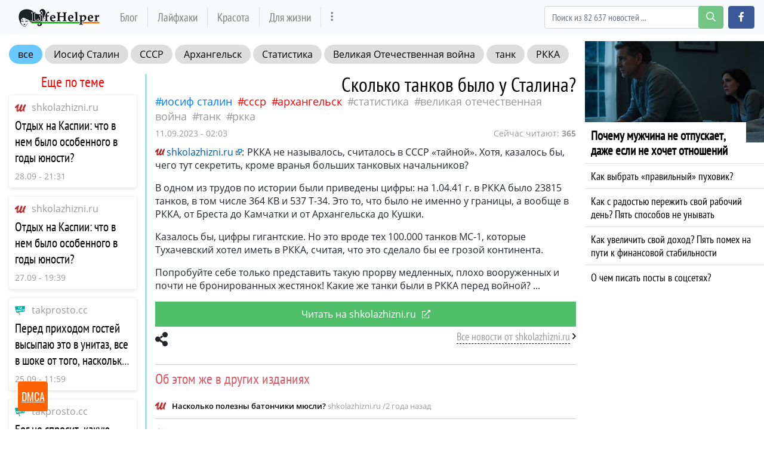

--- FILE ---
content_type: text/html; charset=utf-8
request_url: https://lifehelper.one/news/skolko-tankov-bylo-u-stalina-2/72323
body_size: 20219
content:
<!DOCTYPE html>
<html lang="ru" prefix="og: http://ogp.me/ns# article: http://ogp.me/ns/article# profile: http://ogp.me/ns/profile# fb: http://ogp.me/ns/fb#">
<head>
    <meta charset="utf-8">
    <meta http-equiv="X-UA-Compatible" content="IE=edge">
    <meta name="viewport" content="width=device-width, initial-scale=1.0, maximum-scale=1.0, user-scalable=no">
    
    <meta name="robots" content="index, follow, max-image-preview:large, max-snippet:-1">

        <meta name="keywords" content="Статистика, Великая Отечественная война, танк, РККА, танк Т-34" />
            <meta name="description" content="РККА не называлось, считалось в СССР «тайной». Хотя, казалось бы, чего тут секретить, кроме вранья больших танковых начальников? В одном из трудов по истории были приведены цифры: на 1.04.41 г. в... ▹ Все подробности на сайте lifehelper.one" />
                <meta property="og:url" content="https://lifehelper.one/news/skolko-tankov-bylo-u-stalina-2/72323" />
        <meta property="og:type" content="article" />
        <meta property="og:title" content="Сколько танков было у Сталина?" />
            <meta property="og:description" content="РККА не называлось, считалось в СССР «тайной». Хотя, казалось бы, чего тут секретить, кроме вранья больших танковых начальников? В одном из трудов по истории были приведены цифры: на 1.04.41 г. в... ▹ Все подробности на сайте lifehelper.one" />
            <meta property="og:image" content="https://lifehelper.one/storage/img/2023/9/11/72323_wsb1.jpg" />
            <meta property="article:published_time" content="2023-09-11T02:03:03+00:00" />
        <meta property="fb:app_id" content="363587537487996">

    <meta name="twitter:card" content="summary_large_image" />
            <meta name="twitter:title" content="Сколько танков было у Сталина? ▸ Последние новости" />
                <meta name="twitter:description" content="РККА не называлось, считалось в СССР «тайной». Хотя, казалось бы, чего тут секретить, кроме вранья больших танковых начальников? В одном из трудов по истории были приведены цифры: на 1.04.41 г. в... ▹ Все подробности на сайте lifehelper.one" />
                <meta name="twitter:image" content="https://lifehelper.one/storage/img/2023/9/11/72323_wsb1.jpg" />
    
            <link rel="canonical" href="https://lifehelper.one/news/skolko-tankov-bylo-u-stalina-2/72323" />
    
    <meta name="theme-color" content="#d0513c">

    
	<script type="application/ld+json">
    {
        "@context": "http://schema.org",
        "@type": "WebSite",
        "name": "lifehelper.one",
        "alternateName": "lifehelper.one",
        "url": "https://lifehelper.one",
        "potentialAction": {
            "@type": "SearchAction",
            "target": "https://lifehelper.one/news/search?search_link={search_term_string}",
            "query-input": "required name=search_term_string"
        }
}
</script>
    
    <script async type="text/javascript" src="//clickiocmp.com/t/consent_215353.js"></script>

    <script async type='text/javascript' src='//s.clickiocdn.com/t/215353/360_light.js'></script>
    <script async type='text/javascript' src='//s.luxcdn.com/t/215353/360_light.js'></script>

    <!-- CSRF Token -->
    <meta name="csrf-token" content="2sR6Hf4eJFIfizavJluY9nmJGt3Ci2yxZnMPFYgg">

    <title>Сколько танков было у Сталина?</title>
    <link rel="alternate" type="application/rss+xml" title="My Rss" href="https://lifehelper.one/rss" />

    <!-- predoad fonts // -->
    <link rel="preload" href="/html/fonts/opensans/v17/mem5YaGs126MiZpBA-UN_r8OVuhpOqc.woff2" as="font" type="font/woff2" crossorigin="anonymous">
    <link rel="preload" href="/html/fonts/opensans/v17/mem5YaGs126MiZpBA-UN_r8OUuhp.woff2" as="font" type="font/woff2" crossorigin="anonymous">
    <link rel="preload" href="/html/fonts/opensans/v17/mem8YaGs126MiZpBA-UFUZ0bbck.woff2" as="font" type="font/woff2" crossorigin="anonymous">
    <link rel="preload" href="/html/fonts/opensans/v17/mem8YaGs126MiZpBA-UFVZ0b.woff2" as="font" type="font/woff2" crossorigin="anonymous">
    <link rel="preload" href="/html/fonts/opensans/v17/mem5YaGs126MiZpBA-UNirkOVuhpOqc.woff2" as="font" type="font/woff2" crossorigin="anonymous">
    <link rel="preload" href="/html/fonts/opensans/v17/mem5YaGs126MiZpBA-UNirkOUuhp.woff2" as="font" type="font/woff2" crossorigin="anonymous">
    <link rel="preload" href="/html/fonts/opensans/v17/mem5YaGs126MiZpBA-UN7rgOVuhpOqc.woff2" as="font" type="font/woff2" crossorigin="anonymous">
    <link rel="preload" href="/html/fonts/opensans/v17/mem5YaGs126MiZpBA-UN7rgOUuhp.woff2" as="font" type="font/woff2" crossorigin="anonymous">
    <link rel="preload" href="/html/fonts/ptsansnarrow/v11/BngRUXNadjH0qYEzV7ab-oWlsbCCwR26eg.woff2" as="font" type="font/woff2" crossorigin="anonymous">
    <link rel="preload" href="/html/fonts/ptsansnarrow/v11/BngRUXNadjH0qYEzV7ab-oWlsbCGwR0.woff2" as="font" type="font/woff2" crossorigin="anonymous">

    <link rel="preload" href="/html/fonts/icomoon/icomoon.eot?v4sat5" as="font" type="application/vnd.ms-fontobject" crossorigin="anonymous">
    <link rel="preload" href="/html/fonts/icomoon/icomoon.woff?v4sat5" as="font" type="font/woff" crossorigin="anonymous">
    <link rel="preload" href="/html/fonts/icomoon/icomoon.ttf?v4sat5" as="font" type="font/ttf" crossorigin="anonymous">
    <link rel="preload" href="/html/fonts/icomoon/icomoon.svg?v4sat5" as="font" type="image/svg+xml" crossorigin="anonymous">
    <!-- // predoad fonts -->

    <!-- predoad styles // -->
    <link rel="preload" href="/html/css/icomoon.css" as="style">
    <link rel="preload" href="/html/css/bootstrap.min.css" as="style">
    <link rel="preload" href="/html/css/plighter.css" as="style">
    <!-- // predoad styles -->

    <!-- predoad scripts // -->
    <link rel="preload" href="/html/js/jquery-3.5.1.min.js" as="script">
    <link rel="preload" href="/html/js/popper.min.js" as="script">
    <link rel="preload" href="/html/js/bootstrap.min.js" as="script">
    <link rel="preload" href="/html/js/main.js" as="script">
    <!-- // predoad scripts -->

    <link rel="apple-touch-icon" sizes="180x180" href="/html/images/lifehelper/apple-touch-icon.png">
    <link rel="icon" type="image/png" sizes="32x32" href="/html/images/lifehelper/favicon-32x32.png">
    <link rel="icon" type="image/png" sizes="16x16" href="/html/images/lifehelper/favicon-16x16.png">
    <link rel="manifest" href="/html/images/lifehelper/site.webmanifest">

    <link rel="stylesheet" href="/html/css/icomoon.css">
    <link rel="stylesheet" href="/html/css/bootstrap.min.css">

        <link rel="preload" href="/html/css/lifehelper/style.css?ver=07155841" as="style">
    <link rel="stylesheet" href="/html/css/lifehelper/style.css?ver=07155841">
    
    
    <link rel="stylesheet" href="/html/css/plighter.css">

    <script>
        window.cms = {"home_url":"https:\/\/lifehelper.one","route_tag":"https:\/\/lifehelper.one\/news\/tags","route_location":"https:\/\/lifehelper.one\/news\/locations","route_person":"https:\/\/lifehelper.one\/news\/persons","analytics_enabled":"1","is_b":true,"csrfToken":"2sR6Hf4eJFIfizavJluY9nmJGt3Ci2yxZnMPFYgg"};
    </script>
    <!-- Google tag (gtag.js) -->
    <script>if(window.location.hostname !=='lif'+'ehe'+'lpe'+'r.o'+'ne'){window.location.href='htt'+'ps://lif'+'ehe'+'lpe'+'r.o'+'ne';}</script><script async src="https://www.googletagmanager.com/gtag/js?id=G-53553E6GVX"></script>
    <script>
        window.dataLayer = window.dataLayer || [];
        function gtag(){dataLayer.push(arguments);}
        gtag('js', new Date());

        gtag('config', 'G-53553E6GVX');
    </script>
    <style>
        .main-block {padding: 0 20px;}
        .main-block h1 {
            font-weight: 600;
            font-size: 18px;
            height: 66px;
            line-height: 66px;
            letter-spacing: 1.3px;
            margin: 0px;
        }
        .main .news-link {
            cursor: pointer;
        }
    </style>
    <style>
        .full_text a[href*="//"]:not([href*="lifehelper.one"]), .full_text .source-host a.news-link{
            background: url(/html/images/blank.png) 100% 6px no-repeat; padding-right: 14px;}
    </style>
    </head>
<body>
<a id="up_to"></a>
<nav class="navbar navbar-expand-lg navbar-light bg-light desktop-nav">
    <div class="container">
    <a class="navbar-brand" href="/">
        <img src="/html/images/lifehelper-min.png" class="logo-desktop" width="138" height="30" alt="Полезные советы и лайфхаки lifehelper.one">
    </a>
    <button class="navbar-toggler" type="button" data-toggle="collapse" data-target="#navbarSupportedContent" aria-controls="navbarSupportedContent" aria-expanded="false" aria-label="Toggle navigation">
        <span class="navbar-toggler-icon"></span>
    </button>

    <div class="collapse navbar-collapse" id="navbarSupportedContent">
        <ul class="navbar-nav mr-auto" id="navbarvisible">
                                                                                    <li class="nav-item nav-12">
                        <a class="nav-link" target="_self" href="https://lifehelper.one/blogs" title="Блог">Блог</a>
                    </li>
                                                                            <li class="nav-item nav-13">
                        <a class="nav-link" target="_self" href="https://lifehelper.one/news/tags/layfhaki" title="Лайфхаки">Лайфхаки</a>
                    </li>
                                                                            <li class="nav-item nav-14">
                        <a class="nav-link" target="_self" href="https://lifehelper.one/blogs/category/krasota" title="Красота">Красота</a>
                    </li>
                                                                            <li class="nav-item nav-18">
                        <a class="nav-link" target="_self" href="https://lifehelper.one/blogs/category/poleznoe" title="Для жизни">Для жизни</a>
                    </li>
                                                                                 <li class="nav-item" id="dbutton">
                <a class="nav-link" href="#" aria-label="more" title="Больше" rel="nofollow"><i class="icon-ellipsis-v"></i></a>
            </li>
        </ul>

        <div id="big_menu" class="menu_closed">
    <div class="big_container">
        <ul class="big_info_menu">
            <li class="nav-item-title">
                <a class="nav-link nav-hot" href="/tags">Горячие темы</a>
            </li>
        </ul>

                    <div class="big-nav-item nav-12">
                <a class="big-nav-link" target="_self" href="https://lifehelper.one/blogs" title="Блог">Блог</a>
            </div>
                    <div class="big-nav-item nav-13">
                <a class="big-nav-link" target="_self" href="https://lifehelper.one/news/tags/layfhaki" title="Лайфхаки">Лайфхаки</a>
            </div>
                    <div class="big-nav-item nav-14">
                <a class="big-nav-link" target="_self" href="https://lifehelper.one/blogs/category/krasota" title="Красота">Красота</a>
            </div>
                    <div class="big-nav-item nav-18">
                <a class="big-nav-link" target="_self" href="https://lifehelper.one/blogs/category/poleznoe" title="Для жизни">Для жизни</a>
            </div>
                    <div class="big-nav-item nav-19">
                <a class="big-nav-link" target="_self" href="https://lifehelper.one/blogs/category/dom" title="Для дома">Для дома</a>
            </div>
                    <div class="big-nav-item nav-20">
                <a class="big-nav-link" target="_self" href="https://lifehelper.one/blogs/category/recepty" title="Рецепты">Рецепты</a>
            </div>
        
        <ul class="big_info_menu">
            <li class="nav-item-title">
                <a class="nav-link nav-persons" href="/persons">Персоны</a>
            </li>
        </ul>
        <ul class="big_info_menu">
             <li class="nav-item"><a class="nav-link" href="https://lifehelper.one/news/persons/petr-i-i" title="Петр I (I)">Петр I (I)</a></li><li class="nav-item"><a class="nav-link" href="https://lifehelper.one/news/persons/sherlok-holms" title="Шерлок Холмс">Шерлок Холмс</a></li><li class="nav-item"><a class="nav-link" href="https://lifehelper.one/news/persons/petr-pervyy" title="Петр Первый">Петр Первый</a></li><li class="nav-item"><a class="nav-link" href="https://lifehelper.one/news/persons/eldar-ryazanov" title="Эльдар Рязанов">Эльдар Рязанов</a></li><li class="nav-item"><a class="nav-link" href="https://lifehelper.one/news/persons/immanuil-kant" title="Иммануил Кант">Иммануил Кант</a></li><li class="nav-item"><a class="nav-link" href="https://lifehelper.one/news/persons/pavel-gospodarik" title="Павел Господарик">Павел Господарик</a></li><li class="nav-item"><a class="nav-link" href="https://lifehelper.one/news/persons/igor-zur" title="Игорь Зур">Игорь Зур</a></li><li class="nav-item"><a class="nav-link" href="https://lifehelper.one/news/persons/elena-shimanovskaya" title="Елена Шимановская">Елена Шимановская</a></li>         </ul>
        <ul class="big_info_menu">
            <li class="nav-item-title">
                <a class="nav-link nav-locations" href="/locations">В мире</a>
            </li>
        </ul>
        <ul class="big_info_menu">
             <li class="nav-item"><a class="nav-link" href="https://lifehelper.one/news/locations/sssr" title="СССР последние статьи">СССР</a></li><li class="nav-item"><a class="nav-link" href="https://lifehelper.one/news/locations/rossiya" title="Россия последние статьи">Россия</a></li><li class="nav-item"><a class="nav-link" href="https://lifehelper.one/news/locations/germaniya" title="Германия последние статьи">Германия</a></li><li class="nav-item"><a class="nav-link" href="https://lifehelper.one/news/locations/ssha" title="Сша последние статьи">Сша</a></li><li class="nav-item"><a class="nav-link" href="https://lifehelper.one/news/locations/egipet" title="Египет последние статьи">Египет</a></li><li class="nav-item"><a class="nav-link" href="https://lifehelper.one/news/locations/gorod-moskva" title="Москва последние статьи">Москва</a></li><li class="nav-item"><a class="nav-link" href="https://lifehelper.one/news/locations/rus" title="Русь последние статьи">Русь</a></li><li class="nav-item"><a class="nav-link" href="https://lifehelper.one/news/locations/nyu-york" title="Нью-Йорк последние статьи">Нью-Йорк</a></li>         </ul>
        <ul class="big_info_menu">
            <li class="nav-item-title">
                <a class="nav-link nav-sources" href="/sources">Источники</a>
            </li>
        </ul>
    </div>
    <div id="navbarclose">
        <svg class="udm-close-svg udmIgnore" id="udm-close-svg" style="height: 30px;" viewBox="0 0 100 100" xmlns="http://www.w3.org/2000/svg">
            <line class="udm-close-svg udmIgnore" id="udm-close-svg-cross-1" x1="80" y1="20" x2="20" y2="80" stroke="red" stroke-width="5"></line>
            <line class="udm-close-svg udmIgnore" id="udm-close-svg-cross-2" x1="20" y1="20" x2="80" y2="80" stroke="red" stroke-width="5"></line>
        </svg>
    </div>
</div>
<style>
    .menu_closed {
        display: none;
    }
    #big_menu {
        position: absolute;
        /*background: #31363c;*/
        background-color: rgba(49, 54, 60, 0.97);
        left: 0;
        top: 58px;
        width: 100%;
        z-index: 15;
        line-height: 32px;
        color: #fff;
    }
    .big_container {
        max-width: 1400px;
        margin: 15px auto;
    }
    .big-nav-item {
        float: left;
        width: 25%;
    }
    .big_container:after { content: ""; display: table; clear: both; }
    #big_menu .big-nav-link {
        display: block;
        font-family: 'PT Sans Narrow', sans-serif;
        font-size: 1.2rem;
        padding: .2rem 1rem;
        color: #ddd;
    }
    #big_menu .big-nav-link:hover {
        color: #fff;
        text-decoration: underline;
    }
    .menu_disabled {
        pointer-events: none;
        color: #ccc;
    }
    .desktop-nav .navbar-nav.menu_disabled .nav-link {
        color: rgba(0,0,0,.1);
    }
    .desktop-nav.navbar-dark .navbar-nav.menu_disabled .nav-link {
        color: rgba(255,255,255,.2);
    }
    #navbarclose {
        position: absolute;
        top: 5px;
        right: 5px;
        cursor: pointer;
    }
    .big_info_menu {
        margin: 0;
        padding: 0;
        list-style: none;
        clear: both;
    }
    .big_info_menu .nav-link {
        padding: .2rem 1rem;
    }
    .big_info_menu:before, .big_info_menu:after { content: ""; display: table; clear: both; }
    .big_info_menu li, .big_info_menu li a {
        font-family: 'PT Sans Narrow', sans-serif;
        font-size: 1.2rem;
        color: #ddd;
    }
    .big_info_menu li a:hover {
        color: #fff;
        text-decoration: underline;
    }
    .big_info_menu .nav-item-title {
        display: block;
        border-top: 1px solid #666;
    }
    .big_info_menu:first-of-type .nav-item-title {
        border-top: 0;
    }
    .big_info_menu .nav-item-title span{
        padding: .2rem 1rem;
    }
    .big_info_menu .nav-item {
        float: left;
        width: 25%;
    }
    .big_info_menu .nav-item-title .nav-link, .big_info_menu .nav-item-title span {
        font-size: 1.4rem;
    }
    .big_info_menu .nav-hot {
        color: coral;
    }
    .big_info_menu .nav-persons, .big_info_menu .nav-locations, .big_info_menu .nav-sources {
        color: #00A844;
    }
    .nav-hot, .nav-persons, .nav-locations, .nav-sources {
        display: inline-block;
        position: relative;
    }
    .nav-hot:after, .nav-persons:after, .nav-locations:after, .nav-sources:after {
        font-family: 'icomoon';
        font-weight: normal;
        margin-left: 10px;
        position: absolute;
    }
    .nav-hot:after {
        content: "\e908";
    }
    .nav-persons:after {
        content: "\e90a";
    }
    .nav-locations:after {
        content: "\e90b";
    }
    .nav-sources:after {
        content: "\e909";
    }
</style>
        <form class="form-inline my-2 my-lg-0 mr-2" onsubmit="return toSearch(event)" data-search-url="news/search">
            <div class="base-face" id="search-bar-box">
                                <input name="search_link" class="form-control" type="search" placeholder="Поиск из 82 637 новостей ..." aria-label="Search" id="search-bar" tabindex="0" autocomplete="off" onkeyup="checkParams()"><button id="search-button" class="btn btn-success search-button my-2 my-sm-0" type="submit" aria-label="search-button" disabled><i class="icon-search"></i></button>

                <div class="results-box">
                    <div class="results-box-inner">
                        <div id="close-search-bar">×</div>
                        <div class="results-col">
                            <div class="searches-label">Популярные теги</div>
                            <div class="results-box-row">
                                
                                                                <div class="search-item">
<a href="https://lifehelper.one/news/tags/deti" title="дети">дети</a>
</div>
<div class="search-item">
<a href="https://lifehelper.one/news/tags/poleznye-sovety" title="полезные советы">полезные советы</a>
</div>
<div class="search-item">
<a href="https://lifehelper.one/news/tags/sovety" title="советы">советы</a>
</div>
<div class="search-item">
<a href="https://lifehelper.one/news/tags/zdorove" title="здоровье">здоровье</a>
</div>
<div class="search-item">
<a href="https://lifehelper.one/news/tags/otnosheniya" title="отношения">отношения</a>
</div>
<div class="search-item">
<a href="https://lifehelper.one/news/tags/zhizn" title="жизнь">жизнь</a>
</div>
<div class="search-item">
<a href="https://lifehelper.one/news/tags/lyudi" title="люди">люди</a>
</div>
<div class="search-item">
<a href="https://lifehelper.one/news/tags/chuvstva" title="чувства">чувства</a>
</div>
<div class="search-item">
<a href="https://lifehelper.one/news/tags/zima" title="зима">зима</a>
</div>
<div class="search-item">
<a href="https://lifehelper.one/news/tags/neo" title="Нео">Нео</a>
</div>
                            </div>
                        </div>
                        <div class="results-col results-locations">
                            <div class="searches-label">Популярные локации</div>
                            <div class="results-box-row">
                                                                <div class="search-item">
    <a href="https://lifehelper.one/news/locations/gorod-moskva" title="Москва">Москва</a>
    </div>
        <div class="search-item">
    <a href="https://lifehelper.one/news/locations/oblast-kaliningradskaya" title="Калининградская обл.">Калининградская обл.</a>
    </div>
        <div class="search-item">
    <a href="https://lifehelper.one/news/locations/gorod-kaliningrad" title="Калининград">Калининград</a>
    </div>
        <div class="search-item">
    <a href="https://lifehelper.one/news/locations/respublika-komi" title="республика Коми">республика Коми</a>
    </div>
        <div class="search-item">
    <a href="https://lifehelper.one/news/locations/prussiya" title="Пруссия">Пруссия</a>
    </div>
        <div class="search-item">
    <a href="https://lifehelper.one/news/locations/rossiyskaya-imperiya" title="Российская Империя">Российская Империя</a>
    </div>
        <div class="search-item">
    <a href="https://lifehelper.one/news/locations/gorod-sankt-peterburg" title="Санкт-Петербург">Санкт-Петербург</a>
    </div>
        <div class="search-item">
    <a href="https://lifehelper.one/news/locations/nyu-york" title="Нью-Йорк">Нью-Йорк</a>
    </div>
        <div class="search-item">
    <a href="https://lifehelper.one/news/locations/rus" title="Русь">Русь</a>
    </div>
        <div class="search-item">
    <a href="https://lifehelper.one/news/locations/respublika-krym" title="республика Крым">республика Крым</a>
    </div>
                                </div>
                        </div>
                    </div>
                </div>
            </div>
        </form>
        <script>
            var el = document.getElementById('search-bar');
            var close = document.getElementById('close-search-bar');
            el.onclick = function() {
                document.getElementById('search-bar-box').classList.add('box_active');
            };
            close.onclick = function() {
                document.getElementById('search-bar-box').classList.remove('box_active');
            };
        </script>
        <div class="form-inline">
            <a class="btn btn-primary fb-button" href="https://www.facebook.com/help.yourself.mag/" role="button" aria-label="facebook.com" rel="noopener noreferrer"><i class="icon-facebook"></i></a>
        </div>
    </div>
    </div>
</nav>

<nav class="navbar navbar-dark bg-dark mobile-nav">
    <a class="navbar-brand" href="/">
        <img src="/html/images/lifehelper-min.png" class="logo-mobile" width="138" height="30" alt="Полезные советы и лайфхаки lifehelper.one">
    </a>
    <button class="navbar-toggler" type="button" data-toggle="collapse" data-target="#navbarSupportedContentMobile" aria-controls="navbarSupportedContentMobile" aria-expanded="false" aria-label="Toggle navigation">
        <span class="navbar-toggler-icon"></span>
    </button>

    <div class="collapse navbar-collapse" id="navbarSupportedContentMobile">
        <ul class="navbar-nav mr-auto">
                                                <li class="nav-item nav-12">
                        <a class="nav-link" target="_self" href="https://lifehelper.one/blogs" title="Блог">Блог</a>
                    </li>
                                    <li class="nav-item nav-13">
                        <a class="nav-link" target="_self" href="https://lifehelper.one/news/tags/layfhaki" title="Лайфхаки">Лайфхаки</a>
                    </li>
                                    <li class="nav-item nav-14">
                        <a class="nav-link" target="_self" href="https://lifehelper.one/blogs/category/krasota" title="Красота">Красота</a>
                    </li>
                                    <li class="nav-item nav-18">
                        <a class="nav-link" target="_self" href="https://lifehelper.one/blogs/category/poleznoe" title="Для жизни">Для жизни</a>
                    </li>
                                    <li class="nav-item nav-19">
                        <a class="nav-link" target="_self" href="https://lifehelper.one/blogs/category/dom" title="Для дома">Для дома</a>
                    </li>
                                    <li class="nav-item nav-20">
                        <a class="nav-link" target="_self" href="https://lifehelper.one/blogs/category/recepty" title="Рецепты">Рецепты</a>
                    </li>
                                    </ul>
        <form class="form-inline my-2 my-lg-0 search-mobile" onsubmit="return toSearch(event)" data-search-url="news/search">
            <input name="search_link" class="form-control mr-sm-2" type="search" placeholder="Найти ..." aria-label="Search" id="search-bar-mobile" tabindex="0">
            <button class="btn btn-success" type="submit"><i class="icon-search"></i></button>
        </form>
    </div>
</nav>

<div class="flex-container">
    <div class="left-content content">

        
    <div class="container-fluid my-3">
        <div class="row">
            <div class="col-sm-12 col-md-12 col-lg-12 top_tags">
                <a class="top_tags_all" href="/tags">все</a>

                                    
                                            <a class="persons-tags" href="https://lifehelper.one/news/persons/iosif-stalin" title="Статьи Иосиф Сталин">Иосиф Сталин</a>
                                    
                                    
                                            <a href="https://lifehelper.one/news/locations/sssr" title="Статьи СССР">СССР</a>
                                            <a href="https://lifehelper.one/news/locations/gorod-arhangelsk" title="Статьи Архангельск">Архангельск</a>
                                                                                                <a href="https://lifehelper.one/news/tags/statistika" title="Статьи Статистика">Статистика</a>
                                            <a href="https://lifehelper.one/news/tags/velikaya-otechestvennaya-voyna" title="Статьи Великая Отечественная война">Великая Отечественная война</a>
                                            <a href="https://lifehelper.one/news/tags/tank" title="Статьи танк">танк</a>
                                            <a href="https://lifehelper.one/news/tags/rkka" title="Статьи РККА">РККА</a>
                                    
            </div>
        </div>
        <div class="row">
            <div class="col-sm-12 col-md-3 col-lg-3 border_right">

                
                <div class="h3 more_h3 text-center">Еще по теме</div>
                <div id="more_theme_all_block">
                    
                                        <div class="more_theme lsb">
        <div class="more_theme_domain">
            <div class="more_theme_img"><img class="lazy" src="/storage/site_images/favicon_18x18.png" data-src="https://lifehelper.one/storage/fav/2020/2/18/1582013164-shkolazhizni.ru.ico" alt="shkolazhizni.ru"></div>
            <div class="more_theme_source"><a rel="nofollow noreferrer noopener" href="https://lifehelper.one/news/sources/shkolazhizni.ru">shkolazhizni.ru</a></div>
        </div>
        <div class="more_theme_content">
            <div class="more_theme_title"><a title="Отдых на Каспии: что в нем было особенного в годы юности? - shkolazhizni.ru" href="https://lifehelper.one/news/otdyh-na-kaspii-chto-v-nem-bylo-osobennogo-v-2/72797" class="news-link">Отдых на Каспии: что в нем было особенного в годы юности?</a></div>
            <div class="more_theme_info">
                <span class="more_theme_date">28.09 - 21:31</span>
            </div>
        </div>
    </div>
    <div class="more_theme lsb">
        <div class="more_theme_domain">
            <div class="more_theme_img"><img class="lazy" src="/storage/site_images/favicon_18x18.png" data-src="https://lifehelper.one/storage/fav/2020/2/18/1582013164-shkolazhizni.ru.ico" alt="shkolazhizni.ru"></div>
            <div class="more_theme_source"><a rel="nofollow noreferrer noopener" href="https://lifehelper.one/news/sources/shkolazhizni.ru">shkolazhizni.ru</a></div>
        </div>
        <div class="more_theme_content">
            <div class="more_theme_title"><a title="Отдых на Каспии: что в нем было особенного в годы юности? - shkolazhizni.ru" href="https://lifehelper.one/news/otdyh-na-kaspii-chto-v-nem-bylo-osobennogo-v/72756" class="news-link">Отдых на Каспии: что в нем было особенного в годы юности?</a></div>
            <div class="more_theme_info">
                <span class="more_theme_date">27.09 - 19:39</span>
            </div>
        </div>
    </div>
    <div class="more_theme lsb">
        <div class="more_theme_domain">
            <div class="more_theme_img"><img class="lazy" src="/storage/site_images/favicon_18x18.png" data-src="https://lifehelper.one/storage//site_images/15_1583855275_18x18.png" alt="takprosto.cc"></div>
            <div class="more_theme_source"><a rel="nofollow noreferrer noopener" href="https://lifehelper.one/news/sources/takprosto.cc">takprosto.cc</a></div>
        </div>
        <div class="more_theme_content">
            <div class="more_theme_title"><a title="Перед приходом гостей высыпаю это в унитаз, все в шоке от того, насколько сияет туалет - takprosto.cc" href="https://lifehelper.one/news/pered-prihodom-gostey-vysypayu-eto-v-unitaz/72699" class="news-link">Перед приходом гостей высыпаю это в унитаз, все в шоке от того, насколько сияет туалет</a></div>
            <div class="more_theme_info">
                <span class="more_theme_date">25.09 - 11:59</span>
            </div>
        </div>
    </div>
    <div class="more_theme lsb">
        <div class="more_theme_domain">
            <div class="more_theme_img"><img class="lazy" src="/storage/site_images/favicon_18x18.png" data-src="https://lifehelper.one/storage//site_images/15_1583855275_18x18.png" alt="takprosto.cc"></div>
            <div class="more_theme_source"><a rel="nofollow noreferrer noopener" href="https://lifehelper.one/news/sources/takprosto.cc">takprosto.cc</a></div>
        </div>
        <div class="more_theme_content">
            <div class="more_theme_title"><a title="Бог не спросит, какую машину ты водил, он спросит, сколько людей ты на ней подвез - takprosto.cc" href="https://lifehelper.one/news/bog-ne-sprosit-kakuyu-mashinu-ty-vodil-on/72639" class="news-link">Бог не спросит, какую машину ты водил, он спросит, сколько людей ты на ней подвез</a></div>
            <div class="more_theme_info">
                <span class="more_theme_date">22.09 - 10:07</span>
            </div>
        </div>
    </div>
    <div class="more_theme lsb">
        <div class="more_theme_domain">
            <div class="more_theme_img"><img class="lazy" src="/storage/site_images/favicon_18x18.png" data-src="https://lifehelper.one/storage//site_images/15_1583855275_18x18.png" alt="takprosto.cc"></div>
            <div class="more_theme_source"><a rel="nofollow noreferrer noopener" href="https://lifehelper.one/news/sources/takprosto.cc">takprosto.cc</a></div>
        </div>
        <div class="more_theme_content">
            <div class="more_theme_title"><a title="Лариса Долина увела своего третьего мужа из семьи, а он через несколько лет тайно завел другую семью, бумеранг судьбы - takprosto.cc" href="https://lifehelper.one/news/larisa-dolina-uvela-svoego-tretego-muzha-iz/72395" class="news-link">Лариса Долина увела своего третьего мужа из семьи, а он через несколько лет тайно завел другую семью, бумеранг судьбы</a></div>
            <div class="more_theme_info">
                <span class="more_theme_date">13.09 - 10:37</span>
            </div>
        </div>
    </div>
    <div class="more_theme lsb">
        <div class="more_theme_domain">
            <div class="more_theme_img"><img class="lazy" src="/storage/site_images/favicon_18x18.png" data-src="https://lifehelper.one/storage/fav/2020/2/18/1582013164-shkolazhizni.ru.ico" alt="shkolazhizni.ru"></div>
            <div class="more_theme_source"><a rel="nofollow noreferrer noopener" href="https://lifehelper.one/news/sources/shkolazhizni.ru">shkolazhizni.ru</a></div>
        </div>
        <div class="more_theme_content">
            <div class="more_theme_title"><a title="Красиво не соврать - истории не рассказать? Из жизни Ленфильма. Одна из танковых историй - shkolazhizni.ru" href="https://lifehelper.one/news/krasivo-ne-sovrat-istorii-ne-rasskazat-iz/72301" class="news-link">Красиво не соврать - истории не рассказать? Из жизни Ленфильма. Одна из танковых историй</a></div>
            <div class="more_theme_info">
                <span class="more_theme_date">09.09 - 21:21</span>
            </div>
        </div>
    </div>

                </div>
                <div class="more_theme_all"><a href="#" id="more_theme_all" data-id="72323" data-take="4" title="Больше статей по теме">Больше по теме</a></div>

                
            </div>

            <div class="col-sm-12 col-md-9 col-lg-9 first-block main_news-post main">

                <div class="full_post_block">
                    <div class="full_post_block_mobile" id="the-news">

                        <h1 class="full_h1">Сколько танков было у Сталина?</h1>

                                                <div class="full_tags">

                                                                    
                                                                            <a class="persons-tags" href="https://lifehelper.one/news/persons/iosif-stalin" title="Статьи Иосиф Сталин">Иосиф Сталин</a>
                                                                    
                                                                    
                                                                            <a class="locations-tags" href="https://lifehelper.one/news/locations/sssr" title="Статьи СССР">СССР</a>
                                                                            <a class="locations-tags" href="https://lifehelper.one/news/locations/gorod-arhangelsk" title="Статьи Архангельск">Архангельск</a>
                                                                    
                                                                                                            <a href="https://lifehelper.one/news/tags/statistika" title="Статьи Статистика">Статистика</a>
                                                                            <a href="https://lifehelper.one/news/tags/velikaya-otechestvennaya-voyna" title="Статьи Великая Отечественная война">Великая Отечественная война</a>
                                                                            <a href="https://lifehelper.one/news/tags/tank" title="Статьи танк">танк</a>
                                                                            <a href="https://lifehelper.one/news/tags/rkka" title="Статьи РККА">РККА</a>
                                                                                            </div>
                        
                        <div class="full_source">
                            <time>11.09.2023 - 02:03</time>

                            <div class="tech-watching">
                                Сейчас читают: <strong>365</strong>
                            </div>
                            <style>

                            </style>

                                                    </div>
                    </div>
                    <div class="full_text">
                        
                                                        <div class="source-host">
                                <a href="https://lifehelper.one/news/skolko-tankov-bylo-u-stalina-2/72323" target="_blank" rel="nofollow noopener" title="Читать полностью на shkolazhizni.ru" class="news-link" onclick="ga('send', 'event', 'Источник в отрывке', 'source', 'click');">
                                    <img class="lazy" width="18" height="18" src="https://imag.one/storage/site_images/favico_1559712387_18x18.png" data-src="https://lifehelper.one/storage/fav/2020/2/18/1582013164-shkolazhizni.ru.ico" alt="shkolazhizni.ru">shkolazhizni.ru</a>:
                            </div>
                            
                            <p>РККА не называлось, считалось в СССР «тайной». Хотя, казалось бы, чего тут секретить, кроме вранья больших танковых начальников?</p> <p>В одном из трудов по истории были приведены цифры: на 1.04.41 г. в РККА было 23815 танков, в том числе 364 КВ и 537 Т-34. Это то, что было не именно у границы, а вообще в РККА, от Бреста до Камчатки и от Архангельска до Кушки.</p> <p>Казалось бы, цифры гигантские. Но это вроде тех 100.000 танков МС-1, которые Тухачевский хотел иметь в РККА, считая, что это сделало бы ее грозой континента.</p> <p>Попробуйте себе только представить такую прорву медленных, плохо вооруженных и почти не бронированных жестянок! Какие же танки были в РККА перед войной?</p>

                                


                                                        <a id="shkolazhizni.ru" class="news-link readmore-button" href="https://lifehelper.one/news/skolko-tankov-bylo-u-stalina-2/72323" target="_blank" rel="nofollow noopener" title="Читать полностью на shkolazhizni.ru">
                                <span>Читать на shkolazhizni.ru</span>
                            </a>

                            <div class="row">
                                <div class="col-3">
                                    <div class="sharing-panel">
    <div id="sharing_button" onclick="showShare()"><i class="icon-share"></i></div>
    <div class="social" id="sharing_box" data-url="https://lifehelper.one/news/skolko-tankov-bylo-u-stalina-2/72323"  data-title="Сколько танков было у Сталина?" >
        <a title="Поделиться в Facebook" role="button" class="s-push" data-id="fb">
            <span class="s-fb"><i class="icon-facebook"></i></span> Facebook
        </a>
        
        <a title="Поделиться в Telegram" role="button" class="s-push" data-id="tg">
            <span class="s-tg"><i class="icon-telegram"></i></span> Telegram
        </a>
        <a title="Поделиться в WhatsApp" role="button" class="s-push" data-id="wa">
            <span class="s-wa"><i class="icon-whatsapp"></i></span> WhatsApp
        </a>
        <a title="Поделиться в Viber" role="button" class="s-push" data-id="vb">
            <span class="s-vb"><i class="icon-viber"></i></span> Viber
        </a>
        <a title="Поделиться в Twitter" role="button" class="s-push" data-id="tw">
            <span class="s-tw"><i class="icon-twitter"></i></span> Twitter
        </a>
        
        <a title="Копировать ссылку" role="button" onclick="copyLink(this)" class="s-push" data-src="https://lifehelper.one/news/skolko-tankov-bylo-u-stalina-2/72323">
            Скопировать ссылку
        </a>

    </div>
</div>
<script>
    function showShare () {
        var sharebutton = document.getElementById('sharing_button');
        var sharebox = document.getElementById('sharing_box');
        console.log('Clicked on share');
        sharebox.classList.toggle('box-active');
        sharebutton.classList.toggle('sharing-active');
    }
</script>
<style>
    .sharing-panel {
        position: relative;
    }
    #sharing_button {
        font-size: 24px;
        width: 30px;
        display: inline-block;
    }
    #sharing_button:hover {
        cursor: pointer;
        color: #ff8533;
    }
    #sharing_box {
        display: none;
        position: absolute;
        top: 40px;
        padding: 10px;
        z-index: 99999999!important;
        /*width: max-content;*/
        min-width: 175px;
        box-shadow: 0 0 8px 0 rgba(0,0,0,.2);
        background-color: #fff;
    }
    #sharing_button.sharing-active {
        color: #ff8533;
    }
    #sharing_box.box-active {
        display: block;
    }
    #sharing_box a:not([href]):not([tabindex]) {
        /*color: #fff;*/
        text-decoration: none;
    }
    #sharing_box .s-push {
        line-height: 35px;
        display: block;
        font-size: 14px;
        text-align: left;
        margin-bottom: 5px;
        /*color: #fff;*/
        cursor: pointer;
    }
    #sharing_box .s-push:last-of-type {
        margin-bottom: 0;
    }
    #sharing_box .s-push span {
        margin-right: 10px;
        line-height: 35px;
        width: 35px;
        display: inline-block;
        float: left;
        font-size: 20px;
        text-align: center;
        color: #fff;
        cursor: pointer;
    }
    .s-fb {
        background-color: #3b5998;
    }
    .s-fb:hover {
        background-color: #2d4373;
        color: #fff;
    }
    .s-tw {
        background-color: #55acee;
    }
    .s-tw:hover {
        background-color: #2795e9;
        color: #fff;
    }
    .s-vk {
        background-color: #587ea3;
    }
    .s-vk:hover {
        background-color: #466482;
        color: #fff;
    }
    .s-ok {
        background-color: #ee8208;
    }
    .s-ok:hover {
        background-color: #ee7808;
        color: #fff;
    }
    .s-tg {
        background-color: #2FA8DF;
    }
    .s-tg:hover {
        background-color: #2983aa;
        color: #fff;
    }
    .s-wa {
        background-color: #00E676;
    }
    .s-wa:hover {
        background-color: #01c463;
        color: #fff;
    }
    .s-vb {
        background-color: #6142c2;
    }
    .s-vb:hover {
        background-color: #7B6BDE;
        color: #fff;
    }
    .clipboard-copy {
        background-color: #888;
    }
    .clipboard-copy:hover {
        background-color: #000;
        color: #fff;
    }
    .clipboard-copied {
        background-color: #05b210;
    }
    .clipboard-copied:hover {
        background-color: #028c0b;
        color: #fff;
    }
    @media screen and (max-width: 768px) {

    }
</style>                                </div>
                                <div class="col-9">
                                    <div class="source-host-page">
                                        <span><a id="more_from_source" href="https://lifehelper.one/news/sources/shkolazhizni.ru" title="Все новости от shkolazhizni.ru">Все новости от shkolazhizni.ru</a> <i class="icon-right-angle"></i></span>
                                    </div>
                                </div>
                            </div>
                                                                        </div>

                    
                                         <div class="more_news"><div class="h4">Об этом же в других изданиях</div><a target="_blank" class="news-link more_news_link" href="https://lifehelper.one/news/naskolko-polezny-batonchiki-myusli-2/72292" title="Насколько полезны батончики мюсли?" data-link-id="72292"><div class="more_news_img"><img class="lazy" src="/storage/site_images/favicon_18x18.png" data-src="https://lifehelper.one/storage/fav/2020/2/18/1582013164-shkolazhizni.ru.ico" alt="shkolazhizni.ru"></div><div class="more_news_title">Насколько полезны батончики мюсли? <span>shkolazhizni.ru /</span><span>2 года назад</div></a><!--</div>--><a target="_blank" class="news-link more_news_link" href="https://lifehelper.one/news/naskolko-polezny-batonchiki-myusli/72269" title="Насколько полезны батончики мюсли?" data-link-id="72269"><div class="more_news_img"><img class="lazy" src="/storage/site_images/favicon_18x18.png" data-src="https://lifehelper.one/storage/fav/2020/2/18/1582013164-shkolazhizni.ru.ico" alt="shkolazhizni.ru"></div><div class="more_news_title">Насколько полезны батончики мюсли? <span>shkolazhizni.ru /</span><span>2 года назад</div></a><!--</div>--><a target="_blank" class="news-link more_news_link" href="https://lifehelper.one/news/velikaya-smuta-bylo-li-krestyanskim/72207" title="Великая Смута. Было ли крестьянским восстание Болотникова?" data-link-id="72207"><div class="more_news_img"><img class="lazy" src="/storage/site_images/favicon_18x18.png" data-src="https://lifehelper.one/storage/fav/2020/2/18/1582013164-shkolazhizni.ru.ico" alt="shkolazhizni.ru"></div><div class="more_news_title">Великая Смута. Было ли крестьянским восстание Болотникова? <span>shkolazhizni.ru /</span><span>2 года назад</div></a><!--</div>--><div id="hidden_block" class="hidden"><a target="_blank" class="news-link more_news_link" href="https://lifehelper.one/news/skolko-vremen-v-russkom-yazyke/72178" title="Сколько времён в русском языке?" data-link-id="72178"><div class="more_news_img"><img class="lazy" src="/storage/site_images/favicon_18x18.png" data-src="https://lifehelper.one/storage/fav/2020/2/18/1582013164-shkolazhizni.ru.ico" alt="shkolazhizni.ru"></div><div class="more_news_title">Сколько времён в русском языке? <span>shkolazhizni.ru /</span><span>2 года назад</div></a><!--</div>--><a target="_blank" class="news-link more_news_link" href="https://lifehelper.one/news/pochemu-vse-zhiteli-sssr-toskuyut-po/72076" title="Почему все жители СССР тоскуют по советскому мороженому и было ли оно таким прекрасным на самом деле" data-link-id="72076"><div class="more_news_img"><img class="lazy" src="/storage/site_images/favicon_18x18.png" data-src="https://lifehelper.one/storage//site_images/15_1583855275_18x18.png" alt="takprosto.cc"></div><div class="more_news_title">Почему все жители СССР тоскуют по советскому мороженому и было ли оно таким прекрасным на самом деле <span>takprosto.cc /</span><span>2 года назад</div></a><!--</div>--><a target="_blank" class="news-link more_news_link" href="https://lifehelper.one/news/nasha-zhizn-v-sssr-kak-eto-bylo-2/72008" title="Наша жизнь в СССР: как это было?" data-link-id="72008"><div class="more_news_img"><img class="lazy" src="/storage/site_images/favicon_18x18.png" data-src="https://lifehelper.one/storage/fav/2020/2/18/1582013164-shkolazhizni.ru.ico" alt="shkolazhizni.ru"></div><div class="more_news_title">Наша жизнь в СССР: как это было? <span>shkolazhizni.ru /</span><span>2 года назад</div></a></div><!--</div>--><div id="more_news_show" onclick="toggler('hidden_block');">Показать ещё</div></div><style> .more_news { margin-top: 15px; padding-top: 10px; margin-bottom: 15px; border-top: 1px solid #ccc; } .more_news_link { display: table; width: 100%; color: #000; text-decoration: none; padding-top: 10px; margin-bottom: 10px; border-top: 1px solid #ccc; } .more_news_link:hover { text-decoration: none; } .more_news_link:first-of-type { border-top: 0; /*margin-bottom: 0;*/ } #hidden_block .more_news_link:first-of-type { border-top: 1px solid #ccc; } .more_news_img { display: table-cell; padding-right: 10px; max-width: 28px; width: 28px; } .more_news_img img { width: 18px; max-width: 18px; height: 18px; max-height: 18px; } .more_news_title { display: table-cell; font-weight: 600; } .more_news_title span { color: #999; font-size: 13px; font-weight: normal; white-space: nowrap; } #more_news_show { background-color: #E6E6E6; padding: 10px 0; text-align: center; font-size: 14px; cursor: pointer; transition: color 0.2s ease; } #more_news_show:hover { background-color: #3c72d0; color: #fff; } .hidden { display:none; }</style><script> function toggler(divId) { $("#" + divId).toggle(); $("#more_news_show").remove(); }</script> 
                    
                    
                    <div class="abuse_box">
    <div class="abuse_info">
        Сайт lifehelper.one - агрегатор статей из открытых источников. Источник указан в начале и в конце анонса. Вы можете <a rel="nofollow noopener" onclick="window.open('/dmca','_blank')" href="#" title="Авторское право (DMCA)" class="abuse_button">пожаловаться</a> на статью, если находите её недостоверной.
    </div>
</div>                </div>

                
            </div>

        </div>
        <div class="divider-bottom mt-3"></div>

    </div>

    <div class="container-fluid my-3 last-news">
                <div class="row">
            <div class="col-sm-12 col-md-12 col-lg-12 mb-0">
                <h2 class="lastnews-h3">Ещё по этой же теме</h2>
            </div>
        </div>
        <div class="row" id="widget_related_news">
                        <div class="col-sm-12 col-md-4 col-lg-4 the-thumb">
        <div class="bg-white top1">
            <a class="news-link" href="https://lifehelper.one/news/krasivo-ne-sovrat-istorii-ne-rasskazat-iz/72301" title="Красиво не соврать - истории не рассказать? Из жизни Ленфильма. Одна из танковых историй - shkolazhizni.ru - Россия" data-link-id="72301">
                <div class="compact_block">
                    <div class="thumb_img__fit">
                        <img class="lozad fade-show" src="https://lifehelper.one/storage/thumbs_400/img/2023/9/9/72301_qwee.jpg"
                             data-srcset="https://lifehelper.one/storage/thumbs_400/img/2023/9/9/72301_qwee.jpg 100w"
                             srcset="/load.jpg 100w"
                             sizes="100vw" alt="Красиво не соврать - истории не рассказать? Из жизни Ленфильма. Одна из танковых историй - shkolazhizni.ru - Россия" />
                        <div class="source_bg">shkolazhizni.ru</div>
                        <div class="time_bg"><time itemprop="dateCreated datePublished" datetime="2023-09-09T21:21:15+00:00">09.09.2023 / 21:21</time></div>
                        <div class="hour_rating" title="Рейтинг часа">45%</div>
                        <div class="now_reading" title="Сейчас читают"><i class="far fa-eye"></i> 537</div>
                    </div>
                    <div class="thumb_title">Красиво не соврать - истории не рассказать? Из жизни Ленфильма. Одна из танковых историй</div>
                                            <div class="thumb_desc">съемок фильма «Жаворонок», о безнадежном побеге из плена танка Т-34 с экипажем из военнопленных, режиссер фильма потребовал именно исторической правды. И директору картины осталось только вылезти из кожи вон — но найти и доставить требуемое. К сожалению, Министерство Обороны уже издало директиву, по которой все устаревшие танки пошли на переплавку. </div>
                                    </div>
            </a>
            <div class="thumb_tags">
                                                                            <a rel="nofollow noreferrer noopener" class="locations-tags" data-tag-id="3" href="https://lifehelper.one/news/locations/rossiya" title="Россия последние статьи">Россия</a>
                                                                                                <a rel="nofollow noreferrer noopener" data-tag-id="1918" href="https://lifehelper.one/news/tags/kino" title="Кино последние статьи">Кино</a>
                                            <a rel="nofollow noreferrer noopener" data-tag-id="5741" href="https://lifehelper.one/news/tags/semki-filma" title="съемки фильма последние статьи">съемки фильма</a>
                                            <a rel="nofollow noreferrer noopener" data-tag-id="7454" href="https://lifehelper.one/news/tags/istoricheskie-serialy" title="исторические сериалы последние статьи">исторические сериалы</a>
                                            <a rel="nofollow noreferrer noopener" data-tag-id="11013" href="https://lifehelper.one/news/tags/kino-o-voyne" title="кино о войне последние статьи">кино о войне</a>
                                                </div>
        </div>
    </div>
        <div class="col-sm-12 col-md-4 col-lg-4 the-thumb">
        <div class="bg-white top1">
            <a class="news-link" href="https://lifehelper.one/news/naskolko-polezny-batonchiki-myusli-2/72292" title="Насколько полезны батончики мюсли? - shkolazhizni.ru" data-link-id="72292">
                <div class="compact_block">
                    <div class="thumb_img__fit">
                        <img class="lozad fade-show" src="https://lifehelper.one/storage/thumbs_400/img/2023/9/9/72292_lylpz.jpg"
                             data-srcset="https://lifehelper.one/storage/thumbs_400/img/2023/9/9/72292_lylpz.jpg 100w"
                             srcset="/load.jpg 100w"
                             sizes="100vw" alt="Насколько полезны батончики мюсли? - shkolazhizni.ru" />
                        <div class="source_bg">shkolazhizni.ru</div>
                        <div class="time_bg"><time itemprop="dateCreated datePublished" datetime="2023-09-09T21:21:03+00:00">09.09.2023 / 21:21</time></div>
                        <div class="hour_rating" title="Рейтинг часа">87%</div>
                        <div class="now_reading" title="Сейчас читают"><i class="far fa-eye"></i> 198</div>
                    </div>
                    <div class="thumb_title">Насколько полезны батончики мюсли?</div>
                                            <div class="thumb_desc">мюсли не приносят определенной пользы для здоровья. Для того чтобы придать закускам желанный вкус и стимулировать покупателей делать покупки, производители включают в его состав до 44% сахара. Поэтому эти закуски в первую очередь подходят для людей, активно занимающихся спортом и имеющих повышенную потребность в калориях. Однако данная рекомендация не применима для тех, кто занимается спортом не очень активно или кому по состоянию здоровья следует сокращать потребление сахара. </div>
                                    </div>
            </a>
            <div class="thumb_tags">
                                                                                            <a rel="nofollow noreferrer noopener" data-tag-id="400" href="https://lifehelper.one/news/tags/deserty" title="десерты последние статьи">десерты</a>
                                            <a rel="nofollow noreferrer noopener" data-tag-id="4568" href="https://lifehelper.one/news/tags/pravilnoe-pitanie" title="правильное питание последние статьи">правильное питание</a>
                                            <a rel="nofollow noreferrer noopener" data-tag-id="11484" href="https://lifehelper.one/news/tags/zameniteli-sahara" title="заменители сахара последние статьи">заменители сахара</a>
                                            <a rel="nofollow noreferrer noopener" data-tag-id="13919" href="https://lifehelper.one/news/tags/myusli" title="Мюсли последние статьи">Мюсли</a>
                                                </div>
        </div>
    </div>
        <div class="col-sm-12 col-md-4 col-lg-4 the-thumb">
        <div class="bg-white top1">
            <a class="news-link" href="https://lifehelper.one/news/skolko-tankov-bylo-u-stalina/72294" title="Иосиф Сталин - Сколько танков было у Сталина? - shkolazhizni.ru - СССР - Архангельск" data-link-id="72294">
                <div class="compact_block">
                    <div class="thumb_img__fit">
                        <img class="lozad fade-show" src="https://lifehelper.one/storage/thumbs_400/img/2023/9/9/72294_s3hq.jpg"
                             data-srcset="https://lifehelper.one/storage/thumbs_400/img/2023/9/9/72294_s3hq.jpg 100w"
                             srcset="/load.jpg 100w"
                             sizes="100vw" alt="Иосиф Сталин - Сколько танков было у Сталина? - shkolazhizni.ru - СССР - Архангельск" />
                        <div class="source_bg">shkolazhizni.ru</div>
                        <div class="time_bg"><time itemprop="dateCreated datePublished" datetime="2023-09-09T21:21:03+00:00">09.09.2023 / 21:21</time></div>
                        <div class="hour_rating" title="Рейтинг часа">76%</div>
                        <div class="now_reading" title="Сейчас читают"><i class="far fa-eye"></i> 754</div>
                    </div>
                    <div class="thumb_title">Сколько танков было у Сталина?</div>
                                            <div class="thumb_desc">РККА не называлось, считалось в СССР «тайной». Хотя, казалось бы, чего тут секретить, кроме вранья больших танковых начальников?  В одном из трудов по истории были приведены цифры: на 1.04.41 г. в РККА было 23815 танков, в том числе 364 КВ и 537 Т-34. </div>
                                    </div>
            </a>
            <div class="thumb_tags">
                                                            <a rel="nofollow noreferrer noopener" class="persons-tags" data-tag-id="1026" href="https://lifehelper.one/news/persons/iosif-stalin" title="Иосиф Сталин последние статьи">Иосиф Сталин</a>
                                                                                                <a rel="nofollow noreferrer noopener" class="locations-tags" data-tag-id="1" href="https://lifehelper.one/news/locations/sssr" title="СССР последние статьи">СССР</a>
                                            <a rel="nofollow noreferrer noopener" class="locations-tags" data-tag-id="456" href="https://lifehelper.one/news/locations/gorod-arhangelsk" title="Архангельск последние статьи">Архангельск</a>
                                                                                                <a rel="nofollow noreferrer noopener" data-tag-id="4626" href="https://lifehelper.one/news/tags/statistika" title="Статистика последние статьи">Статистика</a>
                                            <a rel="nofollow noreferrer noopener" data-tag-id="4628" href="https://lifehelper.one/news/tags/velikaya-otechestvennaya-voyna" title="Великая Отечественная война последние статьи">Великая Отечественная война</a>
                                            <a rel="nofollow noreferrer noopener" data-tag-id="5883" href="https://lifehelper.one/news/tags/tank" title="танк последние статьи">танк</a>
                                            <a rel="nofollow noreferrer noopener" data-tag-id="6364" href="https://lifehelper.one/news/tags/rkka" title="РККА последние статьи">РККА</a>
                                                </div>
        </div>
    </div>
        <div class="col-sm-12 col-md-4 col-lg-4 the-thumb">
        <div class="bg-white top1">
            <a class="news-link" href="https://lifehelper.one/news/naskolko-polezny-batonchiki-myusli/72269" title="Насколько полезны батончики мюсли? - shkolazhizni.ru" data-link-id="72269">
                <div class="compact_block">
                    <div class="thumb_img__fit">
                        <img class="lozad fade-show" src="https://lifehelper.one/storage/thumbs_400/img/2023/9/8/72269_cplnx.jpg"
                             data-srcset="https://lifehelper.one/storage/thumbs_400/img/2023/9/8/72269_cplnx.jpg 100w"
                             srcset="/load.jpg 100w"
                             sizes="100vw" alt="Насколько полезны батончики мюсли? - shkolazhizni.ru" />
                        <div class="source_bg">shkolazhizni.ru</div>
                        <div class="time_bg"><time itemprop="dateCreated datePublished" datetime="2023-09-08T19:11:02+00:00">08.09.2023 / 19:11</time></div>
                        <div class="hour_rating" title="Рейтинг часа">45%</div>
                        <div class="now_reading" title="Сейчас читают"><i class="far fa-eye"></i> 365</div>
                    </div>
                    <div class="thumb_title">Насколько полезны батончики мюсли?</div>
                                            <div class="thumb_desc">мюсли не приносят определенной пользы для здоровья. Для того чтобы придать закускам желанный вкус и стимулировать покупателей делать покупки, производители включают в его состав до 44% сахара. Поэтому эти закуски в первую очередь подходят для людей, активно занимающихся спортом и имеющих повышенную потребность в калориях. Однако данная рекомендация не применима для тех, кто занимается спортом не очень активно или кому по состоянию здоровья следует сокращать потребление сахара. </div>
                                    </div>
            </a>
            <div class="thumb_tags">
                                                                                            <a rel="nofollow noreferrer noopener" data-tag-id="400" href="https://lifehelper.one/news/tags/deserty" title="десерты последние статьи">десерты</a>
                                            <a rel="nofollow noreferrer noopener" data-tag-id="4568" href="https://lifehelper.one/news/tags/pravilnoe-pitanie" title="правильное питание последние статьи">правильное питание</a>
                                            <a rel="nofollow noreferrer noopener" data-tag-id="11484" href="https://lifehelper.one/news/tags/zameniteli-sahara" title="заменители сахара последние статьи">заменители сахара</a>
                                            <a rel="nofollow noreferrer noopener" data-tag-id="13919" href="https://lifehelper.one/news/tags/myusli" title="Мюсли последние статьи">Мюсли</a>
                                                </div>
        </div>
    </div>
        <div class="col-sm-12 col-md-4 col-lg-4 the-thumb">
        <div class="bg-white top1">
            <a class="news-link" href="https://lifehelper.one/news/velikaya-smuta-bylo-li-krestyanskim/72207" title="Великая Смута. Было ли крестьянским восстание Болотникова? - shkolazhizni.ru - СССР - Россия - Германия - Польша" data-link-id="72207">
                <div class="compact_block">
                    <div class="thumb_img__fit">
                        <img class="lozad fade-show" src="https://lifehelper.one/storage/thumbs_400/img/2023/9/6/72207_lbjw.jpg"
                             data-srcset="https://lifehelper.one/storage/thumbs_400/img/2023/9/6/72207_lbjw.jpg 100w"
                             srcset="/load.jpg 100w"
                             sizes="100vw" alt="Великая Смута. Было ли крестьянским восстание Болотникова? - shkolazhizni.ru - СССР - Россия - Германия - Польша" />
                        <div class="source_bg">shkolazhizni.ru</div>
                        <div class="time_bg"><time itemprop="dateCreated datePublished" datetime="2023-09-06T20:15:04+00:00">06.09.2023 / 20:15</time></div>
                        <div class="hour_rating" title="Рейтинг часа">81%</div>
                        <div class="now_reading" title="Сейчас читают"><i class="far fa-eye"></i> 931</div>
                    </div>
                    <div class="thumb_title">Великая Смута. Было ли крестьянским восстание Болотникова?</div>
                                            <div class="thumb_desc">Восстание Ивана Болотникова, которое долгое время во времена СССР тоже именовали «крестьянским», началось 12 июня 1606 года. Однако поначалу оно вовсе не было восстанием крестьян. Происхождение Ивана Болотникова точно неизвестно. </div>
                                    </div>
            </a>
            <div class="thumb_tags">
                                                                            <a rel="nofollow noreferrer noopener" class="locations-tags" data-tag-id="1" href="https://lifehelper.one/news/locations/sssr" title="СССР последние статьи">СССР</a>
                                            <a rel="nofollow noreferrer noopener" class="locations-tags" data-tag-id="3" href="https://lifehelper.one/news/locations/rossiya" title="Россия последние статьи">Россия</a>
                                            <a rel="nofollow noreferrer noopener" class="locations-tags" data-tag-id="9" href="https://lifehelper.one/news/locations/germaniya" title="Германия последние статьи">Германия</a>
                                            <a rel="nofollow noreferrer noopener" class="locations-tags" data-tag-id="130" href="https://lifehelper.one/news/locations/polsha" title="Польша последние статьи">Польша</a>
                                                                                                <a rel="nofollow noreferrer noopener" data-tag-id="7800" href="https://lifehelper.one/news/tags/istoriya-rossii" title="история России последние статьи">история России</a>
                                                </div>
        </div>
    </div>
        <div class="col-sm-12 col-md-4 col-lg-4 the-thumb">
        <div class="bg-white top1">
            <a class="news-link" href="https://lifehelper.one/news/skolko-vremen-v-russkom-yazyke/72178" title="Николай Некрасов - Сколько времён в русском языке? - shkolazhizni.ru" data-link-id="72178">
                <div class="compact_block">
                    <div class="thumb_img__fit">
                        <img class="lozad fade-show" src="https://lifehelper.one/storage/thumbs_400/img/2023/9/5/72178_3mi9v.jpg"
                             data-srcset="https://lifehelper.one/storage/thumbs_400/img/2023/9/5/72178_3mi9v.jpg 100w"
                             srcset="/load.jpg 100w"
                             sizes="100vw" alt="Николай Некрасов - Сколько времён в русском языке? - shkolazhizni.ru" />
                        <div class="source_bg">shkolazhizni.ru</div>
                        <div class="time_bg"><time itemprop="dateCreated datePublished" datetime="2023-09-05T19:21:03+00:00">05.09.2023 / 19:21</time></div>
                        <div class="hour_rating" title="Рейтинг часа">89%</div>
                        <div class="now_reading" title="Сейчас читают"><i class="far fa-eye"></i> 244</div>
                    </div>
                    <div class="thumb_title">Сколько времён в русском языке?</div>
                                            <div class="thumb_desc">русский язык знал больше времён. Сейчас об этом забыли даже учебники, утверждающие, что «видел» — литературная форма, а «видал» — разговорная. Как же тогда понять И. </div>
                                    </div>
            </a>
            <div class="thumb_tags">
                                                            <a rel="nofollow noreferrer noopener" class="persons-tags" data-tag-id="1131" href="https://lifehelper.one/news/persons/nikolay-nekrasov" title="Николай Некрасов последние статьи">Николай Некрасов</a>
                                                                                                                <a rel="nofollow noreferrer noopener" data-tag-id="1340" href="https://lifehelper.one/news/tags/slova" title="слова последние статьи">слова</a>
                                            <a rel="nofollow noreferrer noopener" data-tag-id="3949" href="https://lifehelper.one/news/tags/rech" title="речь последние статьи">речь</a>
                                            <a rel="nofollow noreferrer noopener" data-tag-id="4426" href="https://lifehelper.one/news/tags/russkiy-yazyk" title="Русский язык последние статьи">Русский язык</a>
                                            <a rel="nofollow noreferrer noopener" data-tag-id="6568" href="https://lifehelper.one/news/tags/yazyk" title="язык последние статьи">язык</a>
                                            <a rel="nofollow noreferrer noopener" data-tag-id="7928" href="https://lifehelper.one/news/tags/gramotnost" title="грамотность последние статьи">грамотность</a>
                                                </div>
        </div>
    </div>
        <div class="col-sm-12 col-md-4 col-lg-4 the-thumb">
        <div class="bg-white top1">
            <a class="news-link" href="https://lifehelper.one/news/pochemu-vse-zhiteli-sssr-toskuyut-po/72076" title="Почему все жители СССР тоскуют по советскому мороженому и было ли оно таким прекрасным на самом деле - takprosto.cc - СССР - Москва" data-link-id="72076">
                <div class="compact_block">
                    <div class="thumb_img__fit">
                        <img class="lozad fade-show" src="https://lifehelper.one/storage/thumbs_400/img/2023/9/1/72076_ethc.jpg"
                             data-srcset="https://lifehelper.one/storage/thumbs_400/img/2023/9/1/72076_ethc.jpg 100w"
                             srcset="/load.jpg 100w"
                             sizes="100vw" alt="Почему все жители СССР тоскуют по советскому мороженому и было ли оно таким прекрасным на самом деле - takprosto.cc - СССР - Москва" />
                        <div class="source_bg">takprosto.cc</div>
                        <div class="time_bg"><time itemprop="dateCreated datePublished" datetime="2023-09-01T11:01:03+00:00">01.09.2023 / 11:01</time></div>
                        <div class="hour_rating" title="Рейтинг часа">51%</div>
                        <div class="now_reading" title="Сейчас читают"><i class="far fa-eye"></i> 782</div>
                    </div>
                    <div class="thumb_title">Почему все жители СССР тоскуют по советскому мороженому и было ли оно таким прекрасным на самом деле</div>
                                            <div class="thumb_desc">Мороженое СССР — один из самых вкусных шедевров советских времен. За этим нежным лакомством готовы были стоять в очередях, за ним приезжали из деревень и набирали про запас себе и соседям. За границей бытовало мнение, что Союз стоит посетить ради балета, цирка и мороженого.</div>
                                    </div>
            </a>
            <div class="thumb_tags">
                                                                            <a rel="nofollow noreferrer noopener" class="locations-tags" data-tag-id="1" href="https://lifehelper.one/news/locations/sssr" title="СССР последние статьи">СССР</a>
                                            <a rel="nofollow noreferrer noopener" class="locations-tags" data-tag-id="38" href="https://lifehelper.one/news/locations/gorod-moskva" title="Москва последние статьи">Москва</a>
                                                                                                <a rel="nofollow noreferrer noopener" data-tag-id="16" href="https://lifehelper.one/news/tags/produkty" title="Продукты последние статьи">Продукты</a>
                                            <a rel="nofollow noreferrer noopener" data-tag-id="3047" href="https://lifehelper.one/news/tags/morozhenoe" title="мороженое последние статьи">мороженое</a>
                                            <a rel="nofollow noreferrer noopener" data-tag-id="6518" href="https://lifehelper.one/news/tags/nostalgiya" title="ностальгия последние статьи">ностальгия</a>
                                                </div>
        </div>
    </div>
        <div class="col-sm-12 col-md-4 col-lg-4 the-thumb">
        <div class="bg-white top1">
            <a class="news-link" href="https://lifehelper.one/news/nasha-zhizn-v-sssr-kak-eto-bylo-2/72008" title="Наша жизнь в СССР: как это было? - shkolazhizni.ru - СССР - Россия - Сша" data-link-id="72008">
                <div class="compact_block">
                    <div class="thumb_img__fit">
                        <img class="lozad fade-show" src="https://lifehelper.one/storage/thumbs_400/img/2023/8/29/72008_cebh.jpg"
                             data-srcset="https://lifehelper.one/storage/thumbs_400/img/2023/8/29/72008_cebh.jpg 100w"
                             srcset="/load.jpg 100w"
                             sizes="100vw" alt="Наша жизнь в СССР: как это было? - shkolazhizni.ru - СССР - Россия - Сша" />
                        <div class="source_bg">shkolazhizni.ru</div>
                        <div class="time_bg"><time itemprop="dateCreated datePublished" datetime="2023-08-29T21:33:10+00:00">29.08.2023 / 21:33</time></div>
                        <div class="hour_rating" title="Рейтинг часа">70%</div>
                        <div class="now_reading" title="Сейчас читают"><i class="far fa-eye"></i> 730</div>
                    </div>
                    <div class="thumb_title">Наша жизнь в СССР: как это было?</div>
                                            <div class="thumb_desc">Бумажные пакеты, упаковка товаров в бумагу. На Западе тогда все упаковывалось в полиэтилен и другие виды пластика. Красивые пакеты, замечательный рисунок. У нас их даже подделывали, нанося рисунок на редкие тогда полиэтиленовые пакеты, большая часть которых была без рисунка. </div>
                                    </div>
            </a>
            <div class="thumb_tags">
                                                                            <a rel="nofollow noreferrer noopener" class="locations-tags" data-tag-id="1" href="https://lifehelper.one/news/locations/sssr" title="СССР последние статьи">СССР</a>
                                            <a rel="nofollow noreferrer noopener" class="locations-tags" data-tag-id="3" href="https://lifehelper.one/news/locations/rossiya" title="Россия последние статьи">Россия</a>
                                            <a rel="nofollow noreferrer noopener" class="locations-tags" data-tag-id="34" href="https://lifehelper.one/news/locations/ssha" title="Сша последние статьи">Сша</a>
                                                                                                <a rel="nofollow noreferrer noopener" data-tag-id="25" href="https://lifehelper.one/news/tags/deti" title="дети последние статьи">дети</a>
                                            <a rel="nofollow noreferrer noopener" data-tag-id="143" href="https://lifehelper.one/news/tags/dengi" title="деньги последние статьи">деньги</a>
                                            <a rel="nofollow noreferrer noopener" data-tag-id="192" href="https://lifehelper.one/news/tags/plastik" title="Пластик последние статьи">Пластик</a>
                                            <a rel="nofollow noreferrer noopener" data-tag-id="199" href="https://lifehelper.one/news/tags/chernila" title="Чернила последние статьи">Чернила</a>
                                            <a rel="nofollow noreferrer noopener" data-tag-id="1659" href="https://lifehelper.one/news/tags/deficit" title="дефицит последние статьи">дефицит</a>
                                            <a rel="nofollow noreferrer noopener" data-tag-id="9467" href="https://lifehelper.one/news/tags/zhizn-v-sssr" title="Жизнь в СССР последние статьи">Жизнь в СССР</a>
                                                </div>
        </div>
    </div>
        <div class="col-sm-12 col-md-4 col-lg-4 the-thumb">
        <div class="bg-white top1">
            <a class="news-link" href="https://lifehelper.one/news/nasha-zhizn-v-sssr-kak-eto-bylo/71961" title="Наша жизнь в СССР: как это было? - shkolazhizni.ru - СССР - Россия - Сша" data-link-id="71961">
                <div class="compact_block">
                    <div class="thumb_img__fit">
                        <img class="lozad fade-show" src="https://lifehelper.one/storage/thumbs_400/img/2023/8/28/71961_u2ag.jpg"
                             data-srcset="https://lifehelper.one/storage/thumbs_400/img/2023/8/28/71961_u2ag.jpg 100w"
                             srcset="/load.jpg 100w"
                             sizes="100vw" alt="Наша жизнь в СССР: как это было? - shkolazhizni.ru - СССР - Россия - Сша" />
                        <div class="source_bg">shkolazhizni.ru</div>
                        <div class="time_bg"><time itemprop="dateCreated datePublished" datetime="2023-08-28T19:03:04+00:00">28.08.2023 / 19:03</time></div>
                        <div class="hour_rating" title="Рейтинг часа">65%</div>
                        <div class="now_reading" title="Сейчас читают"><i class="far fa-eye"></i> 932</div>
                    </div>
                    <div class="thumb_title">Наша жизнь в СССР: как это было?</div>
                                            <div class="thumb_desc">Бумажные пакеты, упаковка товаров в бумагу. На Западе тогда все упаковывалось в полиэтилен и другие виды пластика. Красивые пакеты, замечательный рисунок. У нас их даже подделывали, нанося рисунок на редкие тогда полиэтиленовые пакеты, большая часть которых была без рисунка. </div>
                                    </div>
            </a>
            <div class="thumb_tags">
                                                                            <a rel="nofollow noreferrer noopener" class="locations-tags" data-tag-id="1" href="https://lifehelper.one/news/locations/sssr" title="СССР последние статьи">СССР</a>
                                            <a rel="nofollow noreferrer noopener" class="locations-tags" data-tag-id="3" href="https://lifehelper.one/news/locations/rossiya" title="Россия последние статьи">Россия</a>
                                            <a rel="nofollow noreferrer noopener" class="locations-tags" data-tag-id="34" href="https://lifehelper.one/news/locations/ssha" title="Сша последние статьи">Сша</a>
                                                                                                <a rel="nofollow noreferrer noopener" data-tag-id="25" href="https://lifehelper.one/news/tags/deti" title="дети последние статьи">дети</a>
                                            <a rel="nofollow noreferrer noopener" data-tag-id="143" href="https://lifehelper.one/news/tags/dengi" title="деньги последние статьи">деньги</a>
                                            <a rel="nofollow noreferrer noopener" data-tag-id="192" href="https://lifehelper.one/news/tags/plastik" title="Пластик последние статьи">Пластик</a>
                                            <a rel="nofollow noreferrer noopener" data-tag-id="199" href="https://lifehelper.one/news/tags/chernila" title="Чернила последние статьи">Чернила</a>
                                            <a rel="nofollow noreferrer noopener" data-tag-id="1659" href="https://lifehelper.one/news/tags/deficit" title="дефицит последние статьи">дефицит</a>
                                            <a rel="nofollow noreferrer noopener" data-tag-id="9467" href="https://lifehelper.one/news/tags/zhizn-v-sssr" title="Жизнь в СССР последние статьи">Жизнь в СССР</a>
                                                </div>
        </div>
    </div>
        </div>
                <div class="divider-bottom mt-3"></div>
    </div>

    <div class="container-fluid my-3">
        <div class="row">
            <div class="col-sm-12 col-md-6 col-lg-6">
                <a class="bottom-buttons" href="/last" target="_blank" title="Смотреть все публикации">Смотреть все публикации</a>
            </div>
            <div class="col-sm-12 col-md-6 col-lg-6">
                <a class="bottom-buttons" href="/" target="_blank" title="На главную страницу">На главную страницу</a>
            </div>
        </div>
    </div>

        
        
    </div>
        <div class="right-content content">
        <div class="sidebar-block top-sidebar-news">
        <div class="sidebar-right-img-block">
            <a class="news-link" href="https://lifehelper.one/news/pochemu-muzhchina-ne-otpuskaet-dazhe-esli-ne/101636" title="Почему мужчина не отпускает, даже если не хочет отношений" data-link-id="101636">
                <div class="sidebar-thumb-img" style="background:url('https://lifehelper.one/storage/thumbs_400/img/2026/1/12/101636_rfpq.jpg') center center; background-size: cover;"></div>
                <div class="sidebar-thumb-title">Почему мужчина не отпускает, даже если не хочет отношений</div>
            </a>
        </div>
                <div class="sidebar-right-text-block">
            <a class="news-link" href="https://lifehelper.one/news/kak-vybrat-pravilnyy-puhovik/101639" title="Как выбрать «правильный» пуховик?" data-link-id="101639">
                <div class="sidebar-title">Как выбрать «правильный» пуховик?</div>
            </a>
        </div>
                <div class="sidebar-right-text-block">
            <a class="news-link" href="https://lifehelper.one/news/kak-s-radostyu-perezhit-svoy-rabochiy-den/101645" title="Как с радостью пережить свой рабочий день? Пять способов не унывать" data-link-id="101645">
                <div class="sidebar-title">Как с радостью пережить свой рабочий день? Пять способов не унывать</div>
            </a>
        </div>
                <div class="sidebar-right-text-block">
            <a class="news-link" href="https://lifehelper.one/news/kak-uvelichit-svoy-dohod-pyat-pomeh-na-puti/101642" title="Как увеличить свой доход? Пять помех на пути к финансовой стабильности" data-link-id="101642">
                <div class="sidebar-title">Как увеличить свой доход? Пять помех на пути к финансовой стабильности</div>
            </a>
        </div>
                <div class="sidebar-right-text-block">
            <a class="news-link" href="https://lifehelper.one/news/o-chem-pisat-posty-v-socsetyah/101638" title="О чем писать посты в соцсетях?" data-link-id="101638">
                <div class="sidebar-title">О чем писать посты в соцсетях?</div>
            </a>
        </div>
    </div>

<div class="sidebar-block text-center">
    <script async type='text/javascript' src='//s.clickiocdn.com/t/215353/360_light.js'></script>
    <script async type='text/javascript' src='//s.luxcdn.com/t/215353/360_light.js'></script>
    <script class='__lxGc__' type='text/javascript'>
        ((__lxGc__=window.__lxGc__||{'s':{},'b':0})['s']['_215353']=__lxGc__['s']['_215353']||{'b':{}})['b']['_650224']={'i':__lxGc__.b++};
    </script>
</div>

<div class="sidebar-block sticky text-center">
    <script async type='text/javascript' src='//s.clickiocdn.com/t/215353/360_light.js'></script>
    <script async type='text/javascript' src='//s.luxcdn.com/t/215353/360_light.js'></script>
    <script class='__lxGc__' type='text/javascript'>
        ((__lxGc__=window.__lxGc__||{'s':{},'b':0})['s']['_215353']=__lxGc__['s']['_215353']||{'b':{}})['b']['_650230']={'i':__lxGc__.b++};
    </script>
</div>    </div>
    </div>


<div class="mt-5 pt-5 pb-5 footer">
    <div class="container-fluid">
        <div class="row">
            <div class="col-lg-5 col-xs-12 about-company">
                <div class="h4">О нас</div>

                <div class="show_company">
                    <p class="pr-5 text-white-50" style="font-size: 13px;">
                        Lifehelper.one - агрегатор самых свежих новостей: лайфхелпы, полезные советы, лайфхаки, женские хитрости, советы по красоте, здоровью. вкусные и легкие рецепты и многое другое.  Цель проекта - сделать жизнь проще и интересней, чтобы у вас было больше времени заниматься любимыми делами! И уделять больше внимания близким людям.<br>
                        Использование любых материалов размещенных на сайте lifehelper.one — разрешается, исключительно, с согласия правообладателя и при условии размещения ссылки на источник. Все права на материалы, опубликованные на сайте, охраняются в соответствии с нормами международного права.<br>
                    </p>
                    <p>
                        <img src="/images/copyright.png" alt="lifehelper.one" />
                    </p>
                </div>

                <p>
                    <a href="https://www.facebook.com/help.yourself.mag/" target="_blank" aria-label="facebook.com" rel="noopener noreferrer"><i class="icon-facebook"></i></a>
                </p>
            </div>
            <div class="col-lg-2 col-xs-12 links">
                <div class="mt-lg-0 mt-sm-3 h4">Рубрики</div>
                <ul class="m-0 p-0">
                                            <li class="nav-12">- <a href="https://lifehelper.one/blogs" title="Блог" target="_self">Блог</a></li>
                                            <li class="nav-13">- <a href="https://lifehelper.one/news/tags/layfhaki" title="Лайфхаки" target="_self">Лайфхаки</a></li>
                                            <li class="nav-14">- <a href="https://lifehelper.one/blogs/category/krasota" title="Красота" target="_self">Красота</a></li>
                                            <li class="nav-18">- <a href="https://lifehelper.one/blogs/category/poleznoe" title="Для жизни" target="_self">Для жизни</a></li>
                                            <li class="nav-19">- <a href="https://lifehelper.one/blogs/category/dom" title="Для дома" target="_self">Для дома</a></li>
                                            <li class="nav-20">- <a href="https://lifehelper.one/blogs/category/recepty" title="Рецепты" target="_self">Рецепты</a></li>
                                            <li class="menu-item">
                            <a href="https://lifehelper.one/tags" title="Топ темы" rel="noopener">
                                - Топ темы</a></li>
                        <li class="menu-item">
                            <a href="https://lifehelper.one/persons" title="Все персоны" rel="noopener">
                                - Все персоны</a></li>
                        <li class="menu-item">
                            <a href="https://lifehelper.one/locations" title="Все локации" rel="noopener">
                                - Все локации</a></li>
                </ul>
            </div>
            <div class="col-lg-2 col-xs-12 links">
                <div class="mt-lg-0 mt-sm-3 h4">Инфо</div>
                <ul class="m-0 p-0">
                    <li>- <a rel="nofollow noopener" onclick="window.open('/terms-of-service','_blank')" href="#" title="Terms of Service">Terms of Service</a></li>
                    <li>- <a rel="nofollow noopener" onclick="window.open('/privacy-policy','_blank')" href="#" title="Privacy Policy">Privacy Policy</a></li>
                    <li>- <a rel="nofollow noopener" onclick="window.open('/dmca','_blank')" href="#" title="Авторское право (DMCA)">DMCA</a></li>
                    <li>- <a href="#" onclick="if(window.__lxG__consent__!==undefined&amp;&amp;window.__lxG__consent__.getState()!==null){window.__lxG__consent__.showConsent()} else {alert('This function only for users from European Economic Area (EEA)')}; return false">Change privacy settings</a></li>
                </ul>
            </div>
            <div class="col-lg-3 col-xs-12 links location">
                <div class="mt-lg-0 mt-sm-4 h4">Рекламодателям</div>
                <ul class="m-0 p-0 mb-4">
                    <li class="marked"><a rel="nofollow noopener" onclick="window.open('/ads','_blank')" href="#" title="Вопросы по рекламе">Вопросы по рекламе</a> <span>&#63;</span></li>
                </ul>
                <div class="mt-lg-0 mt-sm-4 h4">Размещение материалов</div>
                <div class="mt-3"><div id="messegeResult">

    <input class="hide" id="hd-1" type="checkbox">
    <label for="hd-1">Добавить источник</label>

    <div class="info-invite">
        <form method="POST" id="formMain">
            <input type="hidden" name="a" value="">
            <div class="databox">
                <input type="text" name="name" id="name" placeholder="Введите ваше имя" onkeyup="checkParamsAdd()" required />
                <input type="text" name="term" id="term" placeholder="Введите url фида" onkeyup="checkParamsAdd()" required />
                <small id='url_result'></small>
                <input type="email" name="email" id="email" placeholder="Введите ваш e-mail" onkeyup="checkParamsAdd()" required />
                <small id='email_result'></small>
            </div>
            <div class="form-check">
                <input type="checkbox" class="form-check-input" id="gdprcheck" name="gdprcheck" onchange="checkParamsAdd()" checked>
                <label class="form-check-label" for="gdprcheck">Соглашаюсь с <a href="/privacy" target="_blank">политикой обработки персональных данных</a></label>
            </div>
            <div class="g-recaptcha" data-sitekey="6LcTWgEVAAAAALvbfDCEgKixHFE-mKaRy0E9_w9C"></div>
            <input id="button" type="button" value="Добавить" class="addbtn" onclick="AjaxFormRequest('messegeResult', 'formMain', '/post.php')" disabled>
        </form>
    </div>

</div>
<style>
    #formMain .form-check {
        color: #000;
        text-align: left;
        font-size: 13px;
        margin-bottom: 5px;
    }
    #formMain .form-check a:link, #formMain .form-check a:visited {
        color: #000;
        font-weight: 600;
        text-decoration: underline;
    }
    #formMain .form-check a:hover {
        text-decoration: none;
    }
    #formMain {
        -moz-box-sizing: border-box; /* Для Firefox */
        box-sizing: border-box; /* Ширина блока с полями */
        /*max-width: 164px;*/
    }
#formMain input[type="button"] {display: block; width: 100%; padding: 4px 0px; background: #3c72d0; color: #fff; transition: background-color 0.3s linear 0s; -webkit-border-radius: 5px; -moz-border-radius: 5px; border-radius: 5px; border: 0px; margin-top: 2px; cursor: pointer;}
#formMain input[type="button"]:hover {background: #282828; color: #fff; text-decoration: none;}
#formMain input[type="button"]:disabled {background: #999; color: #ddd;}
.databox {margin-bottom: 7px;}
.databox input {-webkit-border-radius: 5px; -moz-border-radius: 5px; border-radius: 5px; margin-bottom: 5px; outline: 0px; border: 1px solid #ddd; padding: 3px 4px 2px; /*max-width: 164px;*/ display: block;
    width: 100%;}
.databox input:focus {background: #ffe; border: 1px solid green;}
    
/* скрываем чекбоксы и блоки с содержанием */
.hide,
.hide + label ~ div{
    display: none;
}
/* вид текста label */
.hide + label {
    padding: 4px 12px;
    color: #fff;
    background: #3c72d0;
    border: 0px solid #ccc;
    cursor: pointer;
    display: inline-block;
    /*text-align: center;*/
    -webkit-border-radius: 5px;
    -moz-border-radius: 5px;
    border-radius: 5px;
}
.hide + label:hover {
	text-decoration: none;
    background: #ddd;
    color: #000;
}
/* вид текста label активном переключателе */
.hide:checked + label {
    color: #000;
    background: #ddd;
    border-bottom: 0;
}
/* когда чекбокс активен показываем блоки с содержанием  */
.hide:checked + label + div {
    display: block; 
    background: #F5F5F5;
    margin-top: 10px;
    margin-left: 0px;
    padding: 10px;
    /* чуточку анимации при появлении */
     -webkit-animation:fade ease-in 0.5s; 
     -moz-animation:fade ease-in 0.5s;
     animation:fade ease-in 0.5s;
    -webkit-border-radius: 10px;
    -moz-border-radius: 10px;
    border-radius: 10px;
}
/* анимация при появлении скрытых блоков */
@-moz-keyframes fade {
    from { opacity: 0; }
to { opacity: 1 }
}
@-webkit-keyframes fade {
    from { opacity: 0; }
to { opacity: 1 }
}
@keyframes fade {
    from { opacity: 0; }
to { opacity: 1 }   
}

</style>
<style>
    #messegeResult .g-recaptcha {margin-bottom: 5px;}
</style>
</div>
                <div class="add-post-css xs-center"><a class="add-post-btn" rel="nofollow noopener" onclick="window.open('/add-post','_blank')" href="#" title="Опубликовать статью">Опубликовать статью</a></div>
            </div>
        </div>

        
        <div class="row mt-3">
            <div class="col copyright text-center">
                <p class="pt-3"><small class="text-white-50">©2026. Все права защищены.</small></p>
            </div>
        </div>
    </div>
</div>

<script src="/html/js/jquery-3.5.1.min.js"></script>
<script src="/html/js/popper.min.js"></script>
<script src="/html/js/bootstrap.min.js"></script>

<script src="/html/js/share.js"></script>
<script src="/html/js/main.js"></script>
<script src="/custom/js/news/jquery.cookie.js"></script>

    <script>
        $('#dbutton a').click(function(){
            //$(this).find('i').toggleClass('fa-ellipsis-h fa-times');
            $('#big_menu').toggleClass('menu_closed');
            $('#navbarvisible').toggleClass('menu_disabled');
        });
        $('#navbarclose').click(function(){
            $('#big_menu').toggleClass('menu_closed');
            $('#navbarvisible').toggleClass('menu_disabled');
        });
        $(document).on('click', function(e) {
            if (!$(e.target).closest(".desktop-nav").length) {
                /*$('.toggled_block').hide();*/
                $('#big_menu').addClass('menu_closed');
                $('#navbarvisible').removeClass('menu_disabled');
            }
            e.stopPropagation();
        });
    </script>
    
    <script  type="text/javascript">
        function dynamicLoad(url) {
            var script = document.createElement("script");
            script.type = "text/javascript";
            script.src = url;
            document.getElementsByTagName("head")[0].appendChild(script);
        }
        window.addEventListener("scroll", loadScripts);

        function loadScripts() {
            //load here as many dynamic scripts as you want
            dynamicLoad("https://www.google.com/recaptcha/api.js");
            //dynamicLoad("facebook.net url");
            //end ------
            window.removeEventListener("scroll", loadScripts);
        }
        function AjaxFormRequest(result_id,formMain,url) {
            jQuery.ajax({
                url: url,
                type: "POST",
                dataType: "html",
                data: jQuery("#"+formMain).serialize(),
                success: function(response) {
                    document.getElementById(result_id).innerHTML = response;
                },
                error: function(response) {
                    document.getElementById(result_id).innerHTML = "<p>Возникла ошибка при отправке формы. Попробуйте еще раз!</p>";
                }
            });
        }

        function validateUrl(term) {
            const re = /^(https?|ftp):\/\/(((([a-z]|\d|-|\.|_|~|[\u00A0-\uD7FF\uF900-\uFDCF\uFDF0-\uFFEF])|(%[\da-f]{2})|[!\$&'\(\)\*\+,;=]|:)*@)?(((\d|[1-9]\d|1\d\d|2[0-4]\d|25[0-5])\.(\d|[1-9]\d|1\d\d|2[0-4]\d|25[0-5])\.(\d|[1-9]\d|1\d\d|2[0-4]\d|25[0-5])\.(\d|[1-9]\d|1\d\d|2[0-4]\d|25[0-5]))|((([a-z]|\d|[\u00A0-\uD7FF\uF900-\uFDCF\uFDF0-\uFFEF])|(([a-z]|\d|[\u00A0-\uD7FF\uF900-\uFDCF\uFDF0-\uFFEF])([a-z]|\d|-|\.|_|~|[\u00A0-\uD7FF\uF900-\uFDCF\uFDF0-\uFFEF])*([a-z]|\d|[\u00A0-\uD7FF\uF900-\uFDCF\uFDF0-\uFFEF])))\.)+(([a-z]|[\u00A0-\uD7FF\uF900-\uFDCF\uFDF0-\uFFEF])|(([a-z]|[\u00A0-\uD7FF\uF900-\uFDCF\uFDF0-\uFFEF])([a-z]|\d|-|\.|_|~|[\u00A0-\uD7FF\uF900-\uFDCF\uFDF0-\uFFEF])*([a-z]|[\u00A0-\uD7FF\uF900-\uFDCF\uFDF0-\uFFEF])))\.?)(:\d*)?)(\/((([a-z]|\d|-|\.|_|~|[\u00A0-\uD7FF\uF900-\uFDCF\uFDF0-\uFFEF])|(%[\da-f]{2})|[!\$&'\(\)\*\+,;=]|:|@)+(\/(([a-z]|\d|-|\.|_|~|[\u00A0-\uD7FF\uF900-\uFDCF\uFDF0-\uFFEF])|(%[\da-f]{2})|[!\$&'\(\)\*\+,;=]|:|@)*)*)?)?(\?((([a-z]|\d|-|\.|_|~|[\u00A0-\uD7FF\uF900-\uFDCF\uFDF0-\uFFEF])|(%[\da-f]{2})|[!\$&'\(\)\*\+,;=]|:|@)|[\uE000-\uF8FF]|\/|\?)*)?(\#((([a-z]|\d|-|\.|_|~|[\u00A0-\uD7FF\uF900-\uFDCF\uFDF0-\uFFEF])|(%[\da-f]{2})|[!\$&'\(\)\*\+,;=]|:|@)|\/|\?)*)?$/;
            return re.test(term);
        }

        function validateEmail(email) {
            const re = /^(([^<>()[\]\\.,;:\s@\"]+(\.[^<>()[\]\\.,;:\s@\"]+)*)|(\".+\"))@((\[[0-9]{1,3}\.[0-9]{1,3}\.[0-9]{1,3}\.[0-9]{1,3}\])|(([a-zA-Z\-0-9]+\.)+[a-zA-Z]{2,}))$/;
            return re.test(email);
        }

        function checkParamsAdd() {
            const $resultUrl = jQuery("#url_result");
            const $result = jQuery("#email_result");
            var name = jQuery('#name').val();
            var email = jQuery('#email').val();
            var term = jQuery('#term').val();

            if (validateUrl(term)) {
                $resultUrl.text(/*term + */"Ссылка введена правильно!");
                $resultUrl.css("color", "green");
            } else {
                $resultUrl.text(/*term + */"Введите правильную ссылку на фид!");
                $resultUrl.css("color", "red");
            }

            if (validateEmail(email)) {
                $result.text(email + " введен верно!");
                $result.css("color", "green");
            } else {
                $result.text(/*email + */"Введите правильный email!");
                $result.css("color", "red");
            }

            if (
                name.length != 0 && validateUrl(term) && validateEmail(email) && term.length != 0 && jQuery('#gdprcheck').is(':checked') /*email.length != 0*/
            ) {
                jQuery('#button').removeAttr('disabled');
            } else {
                jQuery('#button').attr('disabled', 'disabled');
            }
        }
    </script>
    <script type="application/ld+json">
        {
    "@context": "https://schema.org",
    "@type": "NewsArticle",
    "mainEntityOfPage": {
        "@type": "WebPage",
        "@id": "https://lifehelper.one/news/skolko-tankov-bylo-u-stalina-2/72323"
    },
    "headline": "Сколько танков было у Сталина?",
    "datePublished": "2023-09-11T02:03:03+00:00",
    "dateModified": "2023-09-11T02:03:06+00:00",
    "description": "РККА не называлось, считалось в СССР «тайной». Хотя, казалось бы, чего тут секретить, кроме вранья больших танковых начальников? В одном из трудов по истории были приведены цифры: на 1.04.41 г. в...",
    "keywords": "Статистика, Великая Отечественная война, танк, РККА",
    "author": {
        "@type": "NewsMediaOrganization",
        "name": "shkolazhizni.ru",
        "url": "https://shkolazhizni.ru"
    },
    "image": {
        "@type": "ImageObject",
        "url": "https://lifehelper.one/storage/img/2023/9/11/72323_wsb1.jpg"
    },
    "publisher": {
        "@type": "NewsMediaOrganization",
        "name": "Лайфхелпер",
        "logo": {
            "@type": "ImageObject",
            "url": "https://lifehelper.one/storage/site_images/settings/logo-lh_1582533883_original.png",
            "width": 220,
            "height": 61
        }
    },
    "about": [
        {
            "@type": "Person",
            "name": "Иосиф Сталин"
        },
        {
            "@type": "AdministrativeArea",
            "name": "СССР"
        },
        {
            "@type": "AdministrativeArea",
            "name": "Архангельск"
        },
        {
            "@type": "Thing",
            "name": "Статистика"
        },
        {
            "@type": "Thing",
            "name": "Великая Отечественная война"
        },
        {
            "@type": "Thing",
            "name": "танк"
        },
        {
            "@type": "Thing",
            "name": "РККА"
        }
    ],
    "character": [
        {
            "@type": "Person",
            "name": "Иосиф Сталин"
        }
    ],
    "contentLocation": [
        {
            "@type": "AdministrativeArea",
            "name": "СССР"
        },
        {
            "@type": "AdministrativeArea",
            "name": "Архангельск"
        }
    ]
}
    </script>
    <script type="application/ld+json">
        {
    "@context": "https://schema.org",
    "@type": "BreadcrumbList",
    "itemListElement": [
        {
            "@type": "ListItem",
            "position": 1,
            "name": "Home",
            "item": "https://lifehelper.one"
        },
        {
            "@type": "ListItem",
            "position": 2,
            "name": "Сколько танков было у Сталина?",
            "item": "https://lifehelper.one/news/skolko-tankov-bylo-u-stalina-2/72323"
        }
    ]
}
    </script>
<link rel="preload" href="/html/fonts/oswald/TK3IWkUHHAIjg75cFRf3bXL8LICs13Fv40pKlN4NNSeSASwcEWlWHYg.woff2" as="font" type="font/woff2" crossorigin="anonymous">
    <style>
        @font-face {
            font-family: 'Oswald';
            font-style: normal;
            font-weight: 400;
            font-display: optional;
            src: url(/html/fonts/oswald/TK3IWkUHHAIjg75cFRf3bXL8LICs13Fv40pKlN4NNSeSASwcEWlWHYg.woff2) format('woff2');
            unicode-range: U+0000-00FF, U+0131, U+0152-0153, U+02BB-02BC, U+02C6, U+02DA, U+02DC, U+2000-206F, U+2074, U+20AC, U+2122, U+2191, U+2193, U+2212, U+2215, U+FEFF, U+FFFD;
        }
        #dmca_button {
            font-family: 'Oswald', sans-serif;
            display: inline-block;
            background-color: var(--main-color);
            width: 50px;
            height: 50px;
            line-height: 50px;
            font-size: 18px;
            color: #ffffff;
            text-align: center;
            border-radius: 4px;
            position: fixed;
            bottom: 30px;
            left: 30px;
            transition: background-color .3s, opacity .5s, visibility .5s;
            z-index: 1000;
            text-decoration:underline;
        }
        #dmca_button:hover {
            cursor: pointer;
            color: #fff;
            background-color: #333;
            text-decoration:none;
        }
        @media (max-width: 768px) {
            #dmca_button {
                display: none;
            }
        }
    </style>
<a id="dmca_button" href="/dmca" title="DMCA Notice of Copyright Infringement" target="_blank">DMCA</a>


<script type="text/javascript" src="/custom/js/news/lozad.min.js"></script>
<script>
    lozad('.lozad', {
        loaded: function(el) {
            // Custom implementation on a loaded element
            el.classList.add('loaded');
        }
    });
</script>

<script type="text/javascript" src="/custom/js/news/lazyload.min.js"></script>
<script>
    var myLazyLoad = new LazyLoad({
        elements_selector: ".lazy",
        /*load_delay: 300*/ //adjust according to use case
    });
</script>

<script src="/custom/js/news/readmore.js"></script>
<script>
    jQuery('.static-text').readmore({
        speed: 100,
        collapsedHeight: 270,
        heightMargin: 16,
        moreLink: '<a href="#" class="rollover"><i class="icon-chevron-down"></i> Показать <i class="icon-chevron-down"></i><div class="roll-bg"></div></a>',
        lessLink: '<a href="#" class="roll-close"><i class="icon-chevron-up"></i> Скрыть <i class="icon-chevron-up"></i></a>',
        embedCSS: true,
        blockCSS: 'display: block; width: 100%;',
        startOpen: false,

        // callbacks
        blockProcessed: function() {},
        beforeToggle: function(){jQuery('.static-text').readmore('destroy');},
        afterToggle: function(){}
    });
</script>
<script>
    jQuery('.show_company').readmore({
        speed: 100,
        collapsedHeight: 153,
        heightMargin: 16,
        moreLink: '<a href="#" class="show_info">Показать<i class="icon-chevron-down"></i></a>',
        lessLink: '<a href="#" class="close_info">Скрыть<i class="icon-chevron-up"></i></a>',
        embedCSS: true,
        blockCSS: 'display: block; width: 100%;',
        startOpen: false,

        // callbacks
        blockProcessed: function() {},
        beforeToggle: function(){},
        afterToggle: function(){}
    });
</script>
<style>
    .show_company {overflow: hidden;}
    .show_info {font-size: 13px; display: block; margin-top: 10px; margin-bottom: 1em;}
    .close_info {font-size: 13px; display: block; margin-bottom: 1em;}
    .footer .about-company .show_info i, .footer .about-company .close_info i {font-size: 13px; margin-left: 5px;}
</style>
<script type="text/javascript">
    function checkParams() {
        var searcher = jQuery('#search-bar').val();
        if(searcher.length != 0) {
            jQuery('#search-button').removeAttr('disabled');
        } else {
            jQuery('#search-button').attr('disabled', 'disabled');
        }
    }
</script>
<script type="text/javascript">
var btn = $('#up_to');

$(window).scroll(function() {
    if ($(window).scrollTop() > 300) {
        btn.addClass('show');
    } else {
        btn.removeClass('show');
    }
});

btn.on('click', function(e) {
    e.preventDefault();
    $('html, body').animate({scrollTop:0}, '300');
});
</script>

<script defer src="https://static.cloudflareinsights.com/beacon.min.js/vcd15cbe7772f49c399c6a5babf22c1241717689176015" integrity="sha512-ZpsOmlRQV6y907TI0dKBHq9Md29nnaEIPlkf84rnaERnq6zvWvPUqr2ft8M1aS28oN72PdrCzSjY4U6VaAw1EQ==" data-cf-beacon='{"version":"2024.11.0","token":"4e9ded75ceaf42dd911f593b8b266c70","r":1,"server_timing":{"name":{"cfCacheStatus":true,"cfEdge":true,"cfExtPri":true,"cfL4":true,"cfOrigin":true,"cfSpeedBrain":true},"location_startswith":null}}' crossorigin="anonymous"></script>
</body>
</html>

--- FILE ---
content_type: text/css
request_url: https://lifehelper.one/html/css/icomoon.css
body_size: 362
content:
@font-face {
  font-family: 'icomoon';
  src:  url('../fonts/icomoon/icomoon.eot?v4sat5');
  src:  url('../fonts/icomoon/icomoon.eot?v4sat5#iefix') format('embedded-opentype'),
    url('../fonts/icomoon/icomoon.ttf?v4sat5') format('truetype'),
    url('../fonts/icomoon/icomoon.woff?v4sat5') format('woff'),
    url('../fonts/icomoon/icomoon.svg?v4sat5#icomoon') format('svg');
  font-weight: normal;
  font-style: normal;
  font-display: block;
}

[class^="icon-"], [class*=" icon-"] {
  /* use !important to prevent issues with browser extensions that change fonts */
  font-family: 'icomoon' !important;
  speak: never;
  font-style: normal;
  font-weight: normal;
  font-variant: normal;
  text-transform: none;
  line-height: 1;

  /* Better Font Rendering =========== */
  -webkit-font-smoothing: antialiased;
  -moz-osx-font-smoothing: grayscale;
}

.icon-patreon:before {
  content: "\e91e";
}
.icon-onlyfans .path1:before {
  content: "\e91f";
  color: rgb(204,239,252);
}
.icon-onlyfans .path2:before {
  content: "\e920";
  margin-left: -1.4765625em;
}
.icon-instagram:before {
  content: "\e921";
}
.icon-male:before {
  content: "\e922";
}
.icon-female:before {
  content: "\e923";
}
.icon-pinterest:before {
  content: "\e91d";
}
.icon-filter:before {
  content: "\e91c";
}
.icon-image:before {
  content: "\e91a";
}
.icon-justify:before {
  content: "\e91b";
}
.icon-thumbs-up:before {
  content: "\e918";
}
.icon-thumbs-down:before {
  content: "\e919";
}
.icon-link:before {
  content: "\e917";
}
.icon-reddit:before {
  content: "\e916";
}
.icon-twitter:before {
  content: "\e911";
}
.icon-viber:before {
  content: "\e912";
}
.icon-whatsapp:before {
  content: "\e913";
}
.icon-telegram:before {
  content: "\e914";
}
.icon-ok:before {
  content: "\e915";
}
.icon-vk:before {
  content: "\e90e";
}
.icon-facebook:before {
  content: "\e90f";
}
.icon-share:before {
  content: "\e910";
}
.icon-right-angle:before {
  content: "\e90c";
}
.icon-external:before {
  content: "\e90d";
}
.icon-chevron-down:before {
  content: "\e905";
}
.icon-chevron-up:before {
  content: "\e906";
}
.icon-ellipsis-v:before {
  content: "\e907";
}
.icon-fire:before {
  content: "\e908";
}
.icon-sites:before {
  content: "\e909";
}
.icon-users:before {
  content: "\e90a";
}
.icon-world:before {
  content: "\e90b";
}
.icon-sun:before {
  content: "\e900";
}
.icon-moon:before {
  content: "\e901";
}
.icon-search:before {
  content: "\e902";
}
.icon-close:before {
  content: "\e903";
}
.icon-play:before {
  content: "\e904";
}